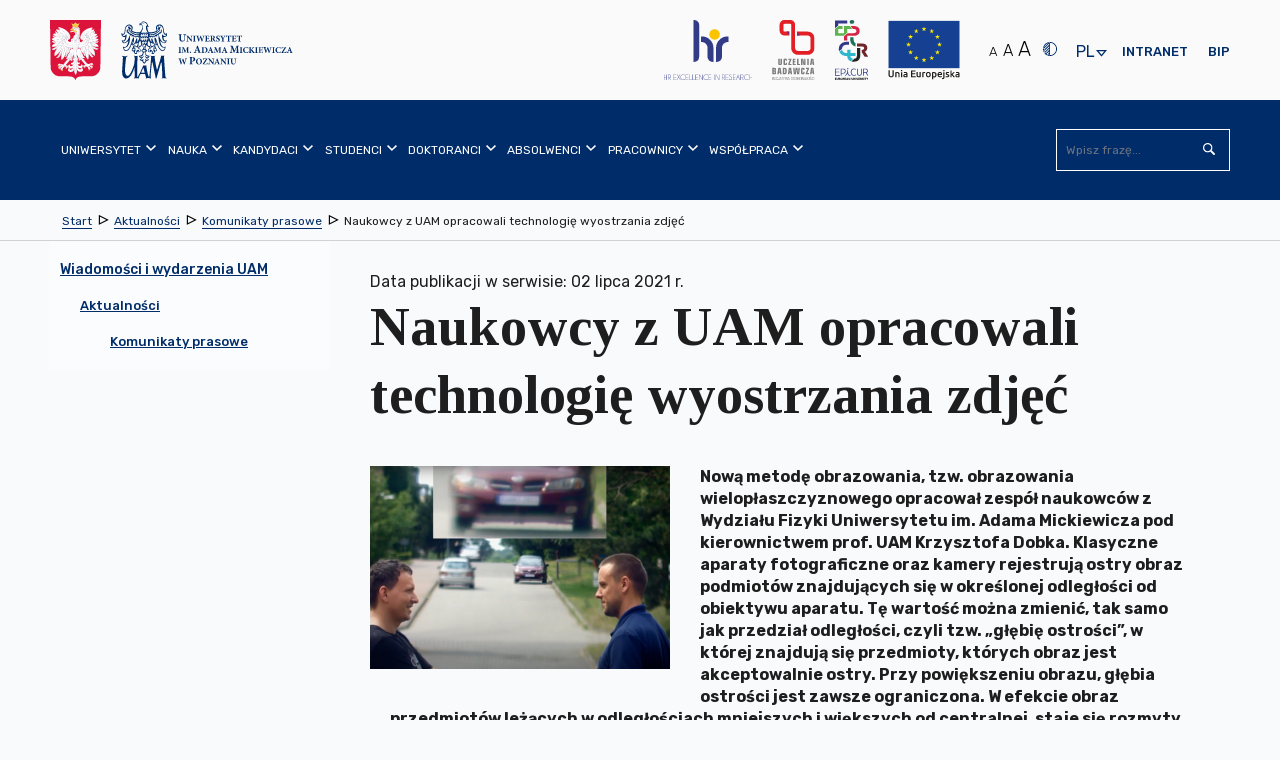

--- FILE ---
content_type: text/html; charset=utf-8
request_url: https://amu.edu.pl/wiadomosci/aktualnosci/komunikaty-prasowe/naukowcy-z-uam-opracowali-technologie-wyostrzania-zdjec
body_size: 48384
content:
<!DOCTYPE html>
<html lang="pl" class="no-js inner ">
    <head>
        <meta charset="utf-8" />
        <title> Naukowcy z UAM opracowali technologię wyostrzania zdjęć  | Uniwersytet im. Adama Mickiewicza w Poznaniu</title>
        <meta name="viewport" content="width=device-width, initial-scale=1.0" />
        <meta name="referrer" content="always" />
          <!-- Open Graph //-->
<meta property="og:title" content="Naukowcy z UAM opracowali technologię wyostrzania zdjęć  - Uniwersytet im. Adama Mickiewicza w Poznaniu" >
<meta property="og:type" content="website" >
<meta property="og:url" content="https://amu.edu.pl/wiadomosci/aktualnosci/komunikaty-prasowe/naukowcy-z-uam-opracowali-technologie-wyostrzania-zdjec" >



    <meta property="og:description" content="- Nasza technika pozwala na odzyskiwanie informacji, w tym przypadku obrazu, traconej przez klasyczne kamery/aparaty fotograficzne/mikroskopy. Dotychczas, możliwe to było częściowo przy użyciu tzw. filtru podziału pola (ang. split-field diopter), stosowanego w kinematografii. Większość z nas była nieświadomym świadkiem jego użycia, np. w filmach tak znanych jak &bdquo;Pulp" >




    
        <meta property="og:image" content="https://amu.edu.pl/__data/assets/image/0021/240096/varieties/w300.png" >
    
        <link rel="apple-touch-icon" sizes="180x180" href="/__data/assets/file/0015/6603/apple-touch-icon.png?v=0.1.1">
        <link rel="icon" type="image/png" sizes="32x32" href="/__data/assets/file/0018/6606/favicon-32x32.png?v=0.1.1">
        <link rel="icon" type="image/png" sizes="16x16" href="/__data/assets/file/0017/6605/favicon-16x16.png?v=0.1.1">
        <link rel="manifest" href="/__data/assets/file/0013/6610/site.webmanifest?v=0.1.1">
        <link rel="mask-icon" href="/__data/assets/file/0021/6609/safari-pinned-tab.svg?v=0.1.1" color="#002d69">
        <meta name="msapplication-TileColor" content="#ffffff">
        <!--[if IE]><link rel="shortcut icon" href="/__data/assets/file/0019/6607/favicon.ico?v=0.1.1"><![endif]-->
        <link rel="apple-touch-icon-precomposed" href="/__data/assets/image/0011/191/logo-144x144.png?v=0.0.3" />
        <!--Chrome, Firefox OS and Opera-->
        <meta name="theme-color" content="#002d69">
        <!--Windows Phone-->
        <meta name="msapplication-navbutton-color" content="#002d69">
        <!--iOS Safari-->
        <meta name="apple-mobile-web-app-status-bar-style" content="#002d69">
        <!--metadata-->
        
<!-- Module conference //-->

<!-- SEO Schema //-->

<!-- User Defined //-->
<meta name="title" content="Naukowcy z UAM opracowali technologię wyostrzania zdjęć  | Uniwersytet im. Adama Mickiewicza w Poznaniu" />
<meta name="keywords" content="" />
<meta name="description" content="- Nasza technika pozwala na odzyskiwanie informacji, w tym przypadku obrazu, traconej przez klasyczne kamery/aparaty fotograficzne/mikroskopy. Dotychczas, możliwe to było częściowo przy użyciu tzw. filtru podziału pola (ang. split-field diopter), stosowanego w kinematografii. Większość z nas była nieświadomym świadkiem jego użycia, np. w filmach tak znanych jak &amp;bdquo;Pulp" />
<meta name="author" content="Administrator strony UAM " />
<meta name="copyright" content="Uniwersytet im. Adama Mickiewicza w Poznaniu" />
<meta name="robots" content="index,follow" />

        <!--CSS-->
        <link rel="stylesheet" type="text/css" href="https://amu.edu.pl/__data/assets/git_bridge/0009/243/dist/styles/main.min.css?h=97df69d">

<link rel="stylesheet" type="text/css" href="https://amu.edu.pl/__data/assets/git_bridge/0020/510572/dist/tailwind.css?h=f428b00">


<!--<link rel="stylesheet" type="text/css" href="/__data/assets/git_bridge/0009/243/dist/styles/main.min.css">-->
<link rel="stylesheet" type="text/css" href="/__data/assets/css_file/0029/516368/adhoc.css">
<style>
    @import url("https://fonts.googleapis.com/css?family=Rubik:300,400,500,700&subset=latin-ext");
    @import url("https://fonts.googleapis.com/css?family=Tinos:400,700&subset=latin-ext");
    
    /* ŚDPM */
    @media only screen and (min-width: 768px) {
        body.sdpm-on .main-slider {
            background: #87B02B;
        }
    }
    

</style>         
        <!--preloaded scripts-->
        <!-- Is enabled JS -->
<script>
    (document.getElementsByClassName('no-js')[0].className != 'undefined') ? document.getElementsByClassName('no-js')[0].className = document.getElementsByClassName('no-js')[0].className.replace('no-js','js') : '';
</script>
<!-- modernizer.min.js -->
<script src="https://amu.edu.pl/__data/assets/git_bridge/0009/243/dist/js/vendor/modernizr.min.js?h=c8c16a6"></script>
<!--<script src="/__data/assets/git_bridge/0009/243/dist/js/vendor/modernizr.min.js"></script>-->
<!-- Global Variables --> 
<script>
 globalVars = {
    siteUrl        : 'https://amu.edu.pl',
    siteName       : 'Uniwersytet im. Adama Mickiewicza w Poznaniu',
    siteID         : '100',
    homePageId     : '101',
    supportedBrowsers: {
        'chrome'  : 63,
        'firefox' : 56,
        'opera'   : 53,
        'safari'  : 5.1,
        'edge'    : 15,
        'ie'      : 11
    },
    unsupportedBrowsersUrl :        'https://amu.edu.pl/_web_service/data/unsupported-browsers/unsupported-browsers',
    unsupportedBrowsersCookieName : 'unsupportedAccess'
  };
</script>

<meta name="google-site-verification" content="3RFATHrhn_Aq5plJwD1Z19kQjNhKLQKCLBCQGJ_sinc" />





 
    


</head>
    <body class="  sdpm-off">
        <svg style="display:none;">
    <symbol id="squiz-logo">
        <defs><style>.st0{fill:#000000;}</style></defs>
        <path class="st0" d="M41.6,6.6c1.2-0.1,1.7-2.3,1.7-2.3c-0.4,1.5-0.9,2.1-1.5,2.2C41.8,6.2,41.9,6,41.9,6C42,5.8,42,5.7,42,5.5
        c0,0-0.1,0.1-0.1,0.1c-0.1,0.4-0.3,0.7-0.3,0.7c0,0,0,0.1-0.1,0.1c-0.1,0-0.3,0-0.4-0.1c0,0,0-0.1,0-0.1c0.1-0.1,0.1-0.2,0.1-0.3
        c0,0,0,0-0.1,0c0.2-0.1,0.5-0.3,0.8-0.6c0,0,2-1.7,1.6-2.8c0,0-0.4-1.5-1.5-1.8l-0.8-0.4c-0.1,0-1.2-0.3-2,0.3c0,0,0,0,0,0
        c0,0,0,0,0,0c0,0,0,0,0,0c-1-0.9-2.6-1.6-4,1.4c0.6-1.1,2-3,3.9-1.4c-0.5-0.3-0.8,0-0.8,0C38,0.6,37.4,0.8,37,1.1
        c0.9-0.4,1.8-0.2,1.8-0.2C38.9,0.9,39,1,39.1,1L39,1.2c0,0,0.2,0.1,0.3,0.1l0.2-0.1c0,0,0.1,0.1,0.1,0.1c-0.1,0.1-0.1,0.1-0.1,0.1
        c0,0,0,0,0,0C37.8,0.3,36,2,36,2c0.1-0.1,0.2-0.3,0.3-0.4c-0.3,0.3-0.5,0.5-0.5,0.5l-0.5,0.5c0,0-0.1,0.1-0.1,0.1
        c0-0.1,0.1-0.2,0.1-0.3c0-0.1,0.1-0.1,0.1-0.2c-0.2,0.3-0.3,0.5-0.3,0.6c-1.2,1.4-0.2,3.8-0.2,3.8c0.8,2.1,3.1,1.8,3.3,1.8l1.2-0.3
        C40.4,8,41.2,7.1,41.6,6.6C41.6,6.6,41.6,6.6,41.6,6.6z M41.4,4.4c0.1,0,0.1,0,0.2-0.1C41.5,4.4,41.4,4.4,41.4,4.4z M41.2,5.6
        C41.2,5.6,41.2,5.6,41.2,5.6c-0.1,0-0.1,0-0.2,0C41.1,5.6,41.1,5.6,41.2,5.6z M41,4.5C41,4.5,40.9,4.5,41,4.5c0.1,0,0.2,0,0.4-0.1
        C41.1,4.5,41,4.5,41,4.5z M41.4,5.5c0,0-0.1,0-0.1,0.1C41.3,5.6,41.4,5.5,41.4,5.5z M41.5,5.5c0.1,0,0.2-0.1,0.4-0.3c0,0,0,0,0,0
        c0,0.1,0,0.1,0,0.1c-0.1,0.1-0.3,0.2-0.4,0.3C41.5,5.6,41.5,5.5,41.5,5.5z M41.6,4.4c0,0,0.1,0,0.1,0C41.7,4.4,41.6,4.4,41.6,4.4z
        M40.8,5.8C40.8,5.8,40.8,5.8,40.8,5.8C40.8,5.8,40.8,5.8,40.8,5.8z M40.9,6C40.9,6,40.9,6,40.9,6C40.9,6,40.9,6,40.9,6
        C40.9,6,40.9,6,40.9,6z M40.7,6.1C40.7,6.1,40.7,6.1,40.7,6.1C40.7,6.1,40.7,6.1,40.7,6.1z M40.6,6.1c-0.1-0.1-0.2-0.2-0.3-0.2
        c0.1,0,0.3,0.1,0.4,0.1C40.7,5.9,40.6,6,40.6,6.1z M40.9,6.4C40.9,6.4,40.8,6.4,40.9,6.4c-0.1-0.1-0.1-0.1-0.1-0.1
        C40.8,6.3,40.8,6.4,40.9,6.4z M40.9,6.2C40.9,6.2,40.9,6.2,40.9,6.2C40.9,6.2,40.9,6.2,40.9,6.2z M41.2,6C41.2,6,41.2,6,41.2,6
        C41.2,6,41.2,6,41.2,6z M41.1,6.3C41.1,6.3,41,6.3,41.1,6.3C41,6.3,41.1,6.3,41.1,6.3z M41.9,5.3C41.9,5.3,42,5.3,41.9,5.3
        C42,5.3,41.9,5.3,41.9,5.3z M42,5.3c0,0,0-0.1,0-0.1C42.1,5.1,42.2,5,42.3,5l0.6-0.5C42.9,4.5,42.5,4.9,42,5.3z M43.6,2.4
        c0,0,0.3,0.7-0.2,1.3c0,0,0.2-0.4-0.1-1.4c0,0-0.2-0.7-0.7-1.3C42.6,1.1,43,1.2,43.6,2.4z M42.9,2c0,0-0.2-0.4-0.4-0.5
        C42.5,1.5,42.8,1.6,42.9,2z M41.9,1.6c0.4,0.2,0.6,0.3,0.6,0.3c0.3,0.2,0.5,0.7,0.5,0.7c0.2,1-0.5,1.5-1.1,1.7
        c-0.4-1.2-1.4-2.5-1.4-2.5c-0.1-0.1-0.2-0.2-0.2-0.3c0,0,0,0,0,0C41,1.2,41.9,1.6,41.9,1.6z M39.6,0.9C39.6,0.9,39.6,0.9,39.6,0.9
        C39.6,0.9,39.6,0.9,39.6,0.9C39.7,1,39.7,1,39.7,1C39.7,1,39.6,0.9,39.6,0.9z M39.8,1C39.8,1.1,39.8,1.1,39.8,1
        C39.8,1.1,39.8,1.1,39.8,1C39.8,1.1,39.8,1.1,39.8,1z M40.1,1.4C40.1,1.4,40.1,1.4,40.1,1.4C40.1,1.4,40.1,1.5,40.1,1.4
        c0,0-0.1-0.1-0.1-0.2c0,0,0,0,0,0c0.3-0.1,0.7-0.2,1.2,0C41.2,1.2,40.6,1.2,40.1,1.4z M39.5,0.8C39.5,0.8,39.5,0.8,39.5,0.8
        C39.5,0.8,39.5,0.9,39.5,0.8c0.1,0.1,0.1,0,0.1,0c0.2-0.2,0.7-0.5,1.4-0.3c0,0-0.7-0.1-1.4,0.4c0,0,0,0-0.1,0
        C39.5,0.8,39.5,0.8,39.5,0.8C39.5,0.8,39.5,0.8,39.5,0.8z M39.8,1.5c-0.1,0.1,0,0-0.1,0.1c0,0,0.1,0.1,0.1,0.1c0.1-0.1,0,0,0.1-0.1
        c0.8,0.7,1.3,1.6,1.3,1.6l-0.7-0.8c-0.4-0.4-0.8-0.8-0.9-0.9c0,0,0,0,0.1-0.1C39.7,1.4,39.8,1.5,39.8,1.5z M40.9,4.5
        C38.4,4.8,39,2.8,39,2.8c0,0,0,0,0,0c0,0,0,0-0.1,0c-0.1,0-0.1,0-0.1,0c-0.1,0.3-0.1,0.6-0.1,1c0,0-0.2-0.5-0.2-1.1c0,0,0,0,0,0
        C38.6,2.7,40.5,3.3,40.9,4.5z M35.4,3.2c-0.7,2.3,0.7,3.9,0.7,3.9C33.6,5.9,35.4,3.2,35.4,3.2z M35.5,7.1c0.8,1,2.1,1.1,2.1,1.1
        C36.1,8.3,35.5,7.1,35.5,7.1z M35.5,5.7C36.2,7,38,7.3,38,7.3C35.9,7.6,35.5,5.7,35.5,5.7z M39,6.9c0,0-3.2,0.7-3.7-2.5
        c0,0-0.3-2.8,3-1.8c-0.1,0.5-0.1,1.1,0.2,1.5l0.3,0.4c0,0,0.1,0.2,0.3,0.4c-0.1-0.1-0.1-0.2-0.1-0.3c0,0,0.2,0.3,0.7,0.6
        c0,0,0,0,0,0c0,0,0,0,0,0c0.3,0.2,0.7,0.4,1.2,0.3c0,0-0.1,0-0.1,0c0,0.1,0,0.1-0.1,0.2c-0.1,0-0.4,0-0.6-0.1
        c-0.1-0.1-0.3-0.3-0.4-0.4c0.1,0.1,0.2,0.2,0.3,0.3c-0.1-0.1-0.3-0.1-0.4-0.2c0.1,0.1,0.3,0.3,0.5,0.3c0.1,0.1,0.3,0.3,0.4,0.4
        c0,0,0,0,0,0c-0.1,0.2-0.3,0.4-0.6,0.5C39.9,6.6,39.6,6.8,39,6.9z M40.6,6.7c-0.2,0.5-0.8,0.6-0.8,0.6C40.2,7.1,40.6,6.7,40.6,6.7z
        M39.8,7.9c0.6-0.5,1-1.1,1.2-1.4c0,0-0.1,0-0.1,0c0,0,0.1,0,0.1,0c0,0,0,0,0,0c0,0,0,0,0,0l0,0c0.1,0,0.2,0.1,0.4,0.1c0,0,0,0,0,0
        C40.4,7.8,39.8,7.9,39.8,7.9z"></path>
        <path class="st0" d="M36.3,1.6c0.2-0.2,0.4-0.4,0.7-0.5C36.7,1.2,36.5,1.4,36.3,1.6z"></path>
        <path class="st0" d="M39.2,5c0.1,0.2,0.3,0.3,0.4,0.5C39.4,5.3,39.3,5.1,39.2,5z"></path>
        <path class="st0" d="M35.6,17.6v-6.4c0-0.1,0.1-0.2,0.1-0.3c0-0.5-0.2-0.7-0.7-0.7c-0.8,0-1.2,0.2-1.2,0.6c0,0.1,0,0.3,0,0.7
        c0,0.4,0,0.8,0,1l0,4.8v0.2c0,0.1,0,0.1,0,0.2c0,0.8-0.1,1.2-0.1,1.3c-0.5,1.2-1.5,1.8-2.8,1.8c-0.6,0-1.2-0.2-1.7-0.5
        c-0.3-0.2-0.6-0.5-0.9-1c-0.3-0.4-0.4-0.7-0.5-0.9c-0.1-0.2-0.1-0.6-0.1-1v-0.9v-5.6c0-0.3-0.2-0.5-0.6-0.7c-0.1,0-0.1,0-0.2,0
        c-0.8,0-1.2,0.4-1.2,1.1c0,0.2,0,0.4,0.1,0.8c0.1,0.3,0.1,0.6,0.1,0.8v4.5c0,1.7,0.4,2.9,1.1,3.7c0.8,0.8,2,1.2,3.7,1.1
        c0.3,0,0.8-0.1,1.4-0.4c0.6-0.2,1-0.3,1.2-0.3c0.8,0.2,1.3,0.3,1.5,0.3c0.5,0,0.8-0.2,0.8-0.7c0-0.3,0-0.8,0-1.4
        C35.6,18.7,35.6,18,35.6,17.6z"></path>
        <path class="st0" d="M39.7,11.8c0-0.3,0.1-0.6,0.1-0.8c0-0.8-0.3-1.1-0.9-1.1c-0.4,0-0.7,0.1-1,0.4c-0.2,0.3-0.3,0.6-0.3,1
        c0.2,2.1,0.3,5,0.1,8.6c0,0.9,0,1.4,0,1.7c0.2,0.3,0.6,0.4,1.1,0.4c0.5,0,0.8-0.2,0.9-0.7c0-0.3,0.1-0.7,0.1-1.1
        c0-0.3,0-0.7-0.1-1.3c0-0.6-0.1-1-0.1-1.3v-5.1C39.6,12.4,39.7,12.2,39.7,11.8z"></path>
        <path class="st0" d="M49.9,20.4c-0.2,0-0.4,0.1-0.8,0.2c-0.4,0.1-0.7,0.1-0.9,0.1c-0.9,0-1.9-0.1-3.1-0.2c-0.4,0-0.7-0.3-0.9-0.8
        c0,0,0-0.1,0-0.2c0-0.2,0.1-0.5,0.2-0.7c1.1-1.8,2-2.6,2.4-3.3c1.1-1.6,2.1-2.6,3.1-4.4c0.1-0.2,0.1-0.4,0-0.6
        c-0.1-0.2-0.3-0.4-0.5-0.4c-1.7-0.1-3.1-0.1-4.4-0.1c-1.1,0-1.6,0-1.5,0c-1.1,0.1-1.6,0.4-1.6,0.9c0,0.1,0,0.2,0.1,0.3
        c0.3,0,0.8,0.1,1.3,0.1h0.8c1.4,0,2.2,0.3,2.6,0.8c0,0.2,0.1,0.3,0.1,0.4c0,0.2,0,0.2-0.3,0.5c-0.3,0.4-0.3,0.5-0.4,0.5
        c-0.4,0.7-1,1.5-1,1.5c-0.2,0.2-0.4,0.6-0.9,1.1c-0.4,0.5-0.7,0.8-0.8,1c-1.1,2-1.9,3-2.4,3.8c0,0.1,0,0.3,0,0.7
        c0.3,0.2,0.6,0.3,1,0.3c0.2,0,0.4,0,0.8,0c0.3,0,0.6,0,0.8,0c0.3,0,0.8,0,1.4,0.1c0.6,0.1,1.1,0.1,1.4,0.1c1.2,0,2.4-0.1,3.5-0.2
        c0.2,0,0.5-0.2,0.7-0.4c0.2-0.2,0.3-0.5,0.3-0.7c0-0.1-0.1-0.3-0.2-0.4C50.5,20.4,50.2,20.4,49.9,20.4z"></path>
        <path class="st0" d="M51.7,9.9c-0.8,0-1.4,0.6-1.4,1.4c0,0.8,0.6,1.4,1.4,1.4c0.8,0,1.4-0.6,1.4-1.4C53.1,10.5,52.5,9.9,51.7,9.9z
        M51.7,12.4c-0.7,0-1.2-0.5-1.2-1.2c0-0.7,0.5-1.2,1.2-1.2c0.7,0,1.2,0.5,1.2,1.2C52.9,11.9,52.4,12.4,51.7,12.4z"></path>
        <path class="st0" d="M52.4,10.9c0-0.3-0.2-0.4-0.5-0.4h-0.6v1.6h0.2v-0.7h0.3l0.5,0.7h0.2L52,11.4C52.2,11.3,52.4,11.2,52.4,10.9z
        M51.7,11.2h-0.3v-0.5h0.4c0.2,0,0.4,0.1,0.4,0.3C52.2,11.2,51.9,11.2,51.7,11.2z"></path>
        <path class="st0" d="M3.3,11.1c0-3,2.2-3.1,2.9-3.2c0.3-0.1,1.1-0.1,1.5,0.1c0.9,0.3,1.5,0.7,1.7,0C9.4,7.6,9.1,7.1,8.8,7
        C7.9,6.8,7.4,6.8,7,6.8c-0.4,0-1,0-1.8,0.1C3,7.3,0.6,9,0.6,11.1c0,6,7.4,3.9,7.4,7.5c0,2-1.8,2.7-3.2,2.7c-2.6,0-2-2.5-3.7-2.5
        c-0.2,0-1.1,0.5-1.1,0.9c0,1.9,4.8,2.7,5.5,2.7h0.7c1.7,0,4.1-1.8,4.1-4C10.2,13.2,3.3,14.5,3.3,11.1z"></path>
        <path class="st0" d="M20.7,10.2c-0.4-0.1-0.8-0.2-1-0.3c-0.1,0-0.2,0-0.3-0.1c-1.1-0.2-1.9-0.3-2.3-0.2c-1.2,0.2-2.3,0.7-3.4,1.5
        c-0.8,0.5-1.3,1-1.4,1.3c-0.7,1.2-1,2.2-1,3.2c0,0.5,0.1,1.1,0.2,1.8c0.2,0.8,0.6,1.6,1.3,2.4c0.8,0.8,1.5,1.3,2.3,1.5
        c0.4,0.1,0.7,0.3,0.9,0.4c1.2,0.1,2.1,0.1,2.7,0.1c0.4,0.1,0.9,0.3,1.5,0.7c0.4,0.2,0.4,0.2,0.4,0.3c0.6,0.3,2,0.2,2.4-0.1
        c0-0.1,0.5-0.2-0.7-0.9c-0.7-0.4-0.5-0.6-0.5-0.8c0-0.1,0-0.2,0.1-0.3c0.8-1.1,1.2-1.8,1.4-2.1c0.7-1,1-2.1,1-3.1
        c0-1.2-0.3-2.3-1-3.2C22.8,11.3,21.9,10.6,20.7,10.2z M22.3,17.3c-0.2,0.8-0.6,1.6-1.3,2.2c-0.7,0.7-1.5,1-2.4,1.1l-0.9-0.1
        c-0.4,0-0.8-0.1-1-0.1c-0.7-0.2-1.4-0.7-2.1-1.5c-1-1.2-1.5-2.4-1.5-3.6c0-1.5,0.7-2.9,2.2-4c0.2-0.1,0.8-0.3,1.8-0.4
        c0.5,0,0.8,0,1.1,0.1c1,0,1.9,0.4,2.8,1.4c0.8,0.9,1.3,1.9,1.3,2.9C22.4,16.1,22.4,16.8,22.3,17.3z"></path>
    </symbol>
</svg>        <noscript>
	<div class="warning-js">
    	<span class="warning-js__title">Brak obsługi JavaScript</span>
    	<p class="warning-js__subtitle">Do pełnej funkcjonalności strony potrzebujesz włączonej obsługi skryptów. <br />Instrukcje, które pozwolą Ci włączyć skrypty w Twojej przeglądarce znajdziesz
                 <a href="https://amu.edu.pl/konfiguracja-globalna/enable-javascript" target="_blank" class="warning-js__link" title="Instrukcja włączenia obsługi JavaScript w przeglądarkach">tutaj 
                <svg viewBox="0 0 1024 1024" width="16" height="16">
                    <use xlink:href="#icon-external"></use>
                </svg>
            </a>
        </p>
	</div>
</noscript>        <!--start header-->
        <header class="header" id="top">
            
<section class="top-bar">
    <div class="top-bar__wrapper container">
        <!--Skip links-->
        
<ol class="nav-skip"><li><a tabindex="1" href="#main">Przejdź do Treść</a></li><li><a tabindex="1" href="#main-nav">Przejdź do Menu główne</a></li><li><a tabindex="1" href="https://amu.edu.pl/mapa-strony">Przejdź do Mapa serwisu</a></li><li><a tabindex="1" href="https://amu.edu.pl/dostepnosc">Przejdź do Dostępność</a></li></ol>

        
        <!--logo part-->
        <div class="header__logo container clearfix  ">
     
    
    
        <a class="header__logo__link" href="https://amu.edu.pl">
            <span class="icon--logo">
                
                    
                        <svg version="1.1" xmlns="http://www.w3.org/2000/svg" xmlns:xlink="http://www.w3.org/1999/xlink" x="0px" y="0px"
	 width="771px" height="317.5px" viewBox="0 0 771 317.5" style="enable-background:new 0 0 771 317.5;" xml:space="preserve">

<path d="M315.7,187L315.7,187v1.5c3.1,0.3,3.5,0.6,3.5,4.3v16.8c0,3.7-0.4,4-3.7,4.3v1.5h13.6v-1.5
	c-3.7-0.3-4.1-0.6-4.1-4.3v-6.1l3,0.8c0.5,0,1.1,0,1.8-0.1c4.7-0.6,9-3.2,9-9.1c0-2.9-1.2-5-3.2-6.4c-1.8-1.2-4.2-1.7-7.7-1.7H315.7
	L315.7,187z M325,190.5c0-0.7,0.1-1.1,0.4-1.4c0.3-0.2,0.8-0.4,1.6-0.4c2.7,0,5.4,1.6,5.4,6.6c0,5.9-3.5,7.1-5.1,7.1
	c-0.9,0-1.8-0.2-2.4-0.4V190.5L325,190.5z M502.6,192.7h-8.8v1.2c2.4,0.1,3.2,0.8,3.4,2.1c0.2,1.1,0.4,2.4,0.4,4.9v3.8
	c0,5.9-1.8,9-6,9c-3.8,0-5.7-3.1-5.7-8.3v-7.7c0-3.3,0.4-3.5,2.9-3.8v-1.2h-10.6v1.2c2.6,0.2,3,0.5,3,3.8v8.3c0,4.1,0.9,6.7,2.9,8.3
	c1.7,1.3,3.9,1.8,6.2,1.8c2.5,0,4.9-0.9,6.5-2.6c2-2.1,2.5-5.1,2.5-8.8v-3.8c0-2.5,0.1-3.8,0.3-4.9c0.2-1.2,1.1-2,2.9-2.1V192.7
	L502.6,192.7z M475.8,215.5v-1.2c-2.6-0.2-2.9-0.5-2.9-3.4v-13.4c0-3,0.3-3.2,2.9-3.5v-1.2h-10.6v1.2c2.6,0.2,2.9,0.5,2.9,3.5v13.4
	c0,2.9-0.3,3.2-2.9,3.4v1.2H475.8L475.8,215.5z M463.4,192.7h-8.6v1.2c2.6,0.1,3.3,0.7,3.5,2.2c0.1,1,0.3,2.7,0.3,5.8v6.2h-0.1
	L445,192.7h-6.5v1.2c1.5,0.1,2.3,0.4,2.9,1.3c0.7,0.8,0.7,1.5,0.7,3.8v7.3c0,3.1-0.2,4.7-0.4,5.8c-0.1,1.5-0.9,2.1-2.9,2.2v1.2h8.6
	v-1.2c-2.6-0.1-3.2-0.8-3.4-2.3c-0.1-1.1-0.3-2.6-0.3-5.7v-7.9h0.1l14.6,17.5h1.7V202c0-3.1,0.2-4.8,0.3-5.9
	c0.2-1.6,0.9-2.1,2.8-2.2V192.7L463.4,192.7z M437.3,215.5L437.3,215.5v-1.2c-2.2-0.3-2.7-0.7-3.9-3.8c-2.3-6-4.5-12.1-6.7-18.3
	l-1.8,0.5l-7.2,18c-1.2,2.9-1.6,3.3-3.9,3.6v1.2h7.9v-1.2c-2.6-0.3-2.7-0.8-2.1-2.5c0.4-1.4,0.9-2.7,1.3-3.8h6.7
	c0.5,1.4,1.1,2.9,1.4,4c0.6,1.5,0.4,2-1.7,2.3v1.2H437.3L437.3,215.5z M426.9,206.2h-5.5c0.9-2.5,1.8-5.1,2.8-7.6h0.1L426.9,206.2
	L426.9,206.2z M414.2,192.7v1.2c-1.9,0.1-2.6,0.6-2.8,2.2c-0.1,1.1-0.3,2.7-0.3,5.9v13.9h-1.7l-14.6-17.5h-0.1v7.9
	c0,3.1,0.2,4.7,0.3,5.7c0.2,1.5,0.8,2.2,3.4,2.3v1.2h-8.6v-1.2c2-0.1,2.8-0.7,2.9-2.2c0.1-1.2,0.4-2.7,0.4-5.8V199
	c0-2.3,0-2.9-0.7-3.8c-0.7-0.8-1.4-1.1-2.9-1.3v-1.2h6.5l13.4,15.4h0.1V202c0-3.1-0.2-4.8-0.3-5.8c-0.2-1.5-0.9-2.1-3.5-2.2v-1.2
	H414.2L414.2,192.7z M387.2,208.8c-0.8,2.2-1.4,3.2-2.2,4c-1,0.9-3.5,1.2-6.2,1.2c-2.2,0-3.2-0.1-4.4-0.2c4.4-7,8.7-13.6,13.1-20.5
	l-0.3-0.5H373c-1.1,0-1.5-0.1-2-0.9h-0.9c-0.1,1.8-0.3,4.3-0.4,7l1.2,0c0.4-1.7,0.9-2.7,1.4-3.4c0.6-0.8,1.2-1.2,4.8-1.2h4.4
	c-4.4,6.8-8.9,13.8-13.4,20.6l0.4,0.6h18.6c0.4-1.2,1-4.8,1.3-6.5L387.2,208.8L387.2,208.8z M354,192.2L354,192.2
	c-8,0-12.4,5.9-12.4,12c0,6.7,4.9,11.9,11.9,11.9c6.6,0,12.1-4.6,12.1-12.2C365.6,197,360.4,192.2,354,192.2L354,192.2z
	 M353.3,193.7c4.1,0,6.9,4.2,6.9,11.2c0,6.5-2.7,9.7-6,9.7c-4.5,0-7.1-5.1-7.1-11.1C347.1,197.4,349.8,193.7,353.3,193.7
	L353.3,193.7z M305.9,192.7h-8.2v1.2c2.8,0.2,3,0.8,2.5,3c-0.5,2.1-1.9,7.5-3.3,11.9h-0.1c-1.9-5.1-3.9-10.5-5.9-15.8h-1.7
	c-1.6,5.4-3.4,10.7-5.1,15.7h-0.1c-1.2-3.9-2.4-8-3.5-12.1c-0.5-1.8-0.5-2.3,2.2-2.6v-1.2h-10.4v1.2c2.1,0.3,2.7,0.8,3.5,3.5
	c2,6.2,3.7,12.1,5.6,18.5h1.8c1.7-5.1,3.5-10.3,5.3-15.6h0.1c2,5.3,3.8,10.4,5.8,15.6h1.8c3-9.8,5-15.9,5.8-18.2
	c1-2.9,1.5-3.4,3.9-3.8V192.7L305.9,192.7z M513.1,170.2v-1.5c-3.4-0.3-3.6-0.7-3.7-4.7l-0.4-16.4c-0.1-3.6,0.1-4,3.6-4.3v-1.5h-8.8
	l-8.6,19.2l-8.4-19.2h-9.1v1.5c3.8,0.3,4.1,1,3.7,5.9l-0.7,8.7c-0.4,4.6-0.7,6.9-0.9,8.3c-0.3,1.6-1.1,2.3-3.6,2.5v1.5h10.5v-1.5
	c-2.9-0.3-3.8-0.7-3.9-2.6c-0.2-1.4-0.2-3.4,0-7l0.5-11.4h0.2l8.9,22.3h1.2l9.7-22.7h0.2l0.1,16.8c0,4-0.2,4.3-3.5,4.7v1.5H513.1
	L513.1,170.2z M361.8,170.2L361.8,170.2v-1.5c-2.8-0.3-3.3-0.9-4.8-4.8c-2.8-7.5-5.6-15.1-8.4-22.8l-2.2,0.6l-9,22.5
	c-1.4,3.7-2,4.2-4.9,4.5v1.5h9.8v-1.5c-3.2-0.4-3.3-1-2.7-3.1c0.5-1.8,1.1-3.3,1.6-4.7h8.4c0.7,1.8,1.3,3.6,1.8,4.9
	c0.7,1.9,0.5,2.4-2.1,2.8v1.5H361.8L361.8,170.2z M348.8,158.5h-6.8c1.1-3.1,2.2-6.3,3.5-9.5h0.1L348.8,158.5L348.8,158.5z
	 M725.7,170.2v-1.2c-2.2-0.3-2.7-0.7-3.9-3.8c-2.3-6-4.4-12.1-6.7-18.2l-1.8,0.5l-7.2,18c-1.2,2.9-1.6,3.3-3.9,3.6v1.2h7.8v-1.2
	c-2.6-0.3-2.7-0.8-2.1-2.5c0.4-1.4,0.9-2.7,1.3-3.7h6.7c0.5,1.4,1.1,2.9,1.4,4c0.6,1.5,0.4,2-1.7,2.3v1.2H725.7L725.7,170.2z
	 M715.3,160.8h-5.5c0.9-2.5,1.8-5,2.8-7.6h0.1L715.3,160.8L715.3,160.8z M699.9,163.4c-0.8,2.2-1.4,3.2-2.2,4
	c-1,0.9-3.5,1.2-6.2,1.2c-2.2,0-3.2-0.1-4.3-0.2c4.4-6.9,8.7-13.6,13.1-20.4l-0.3-0.5h-14.2c-1.1,0-1.5-0.1-2-0.9h-0.9
	c-0.1,1.8-0.3,4.3-0.4,7l1.2,0c0.4-1.7,0.9-2.7,1.4-3.4c0.6-0.8,1.2-1.2,4.8-1.2h4.4c-4.3,6.8-8.9,13.8-13.3,20.6l0.4,0.6h18.6
	c0.3-1.2,1-4.8,1.3-6.5L699.9,163.4L699.9,163.4z M678.1,163.7c-1.8,3.5-4,5.4-6.9,5.4c-4.8,0-8.2-4.2-8.2-10.7
	c0-5.2,2.8-9.9,7.9-9.9c2.7,0,5.4,1.2,6.5,5.4l1.3-0.2c-0.2-2.2-0.5-3.8-0.8-5.7c-0.9-0.2-3.5-0.9-6.4-0.9c-8.4,0-13.9,5-13.9,12.2
	c0,5.6,3.9,11.6,13.2,11.6c2.4,0,5.6-0.7,6.5-0.9c0.6-1.2,1.5-3.9,2-5.6L678.1,163.7L678.1,163.7z M655.1,170.2v-1.2
	c-2.6-0.2-2.9-0.5-2.9-3.4v-13.4c0-3,0.3-3.2,2.9-3.5v-1.2h-10.5v1.2c2.6,0.2,2.9,0.5,2.9,3.5v13.4c0,2.9-0.3,3.2-2.9,3.4v1.2H655.1
	L655.1,170.2z M642.9,147.4h-8.2v1.2c2.8,0.2,3,0.8,2.5,2.9c-0.5,2.1-1.9,7.5-3.3,11.8h-0.1c-1.9-5.1-3.9-10.5-5.9-15.8h-1.7
	c-1.6,5.4-3.4,10.7-5,15.6h-0.1c-1.2-3.9-2.4-7.9-3.5-12c-0.5-1.8-0.5-2.3,2.2-2.6v-1.2h-10.3v1.2c2.1,0.3,2.7,0.8,3.5,3.5
	c2,6.2,3.7,12.1,5.6,18.4h1.8c1.7-5,3.5-10.3,5.3-15.5h0.1c2,5.3,3.8,10.3,5.7,15.5h1.8c2.9-9.8,5-15.9,5.8-18.2
	c1-2.9,1.5-3.4,3.9-3.7V147.4L642.9,147.4z M607.4,164.1c-0.6,1.5-1.3,2.7-2,3.4c-0.8,0.9-2,1.1-3.8,1.1c-1.3,0-2.5-0.1-3.2-0.3
	c-0.7-0.3-0.8-1.2-0.8-2.9v-6.1h2.3c3,0,3.4,0.1,3.9,2.7h1.3v-7h-1.3c-0.5,2.5-0.9,2.6-3.9,2.6h-2.3v-7.4c0-1.2,0.1-1.2,1.4-1.2h1.7
	c2,0,2.9,0.2,3.5,0.9c0.6,0.6,1.1,1.8,1.4,3l1.3-0.2c-0.1-2.2-0.3-4.6-0.4-5.2h-16.5v1.2c2.5,0.2,2.8,0.4,2.8,3.4v13.4
	c0,3-0.3,3.2-3.3,3.4v1.2h17.9c0.3-1,1-4.2,1.2-5.8L607.4,164.1L607.4,164.1z M587.3,170.2v-1.2c-2.6-0.2-2.9-0.5-2.9-3.4v-13.4
	c0-3,0.3-3.2,2.9-3.5v-1.2h-10.5v1.2c2.6,0.2,2.9,0.5,2.9,3.5v13.4c0,2.9-0.3,3.2-2.9,3.4v1.2H587.3L587.3,170.2z M575.3,170.2v-1.2
	c-1.4-0.2-2.3-0.8-3.8-2.6c-2.5-3.2-5.1-6.7-7.4-10.1c1.6-1.6,3-3.3,5.1-5.2c1.9-1.8,3.4-2.2,5.5-2.5v-1.2h-9.1v1.2l0.6,0.1
	c1.6,0.2,1.7,0.7,0.9,1.8c-1.2,1.6-2.6,3.3-4.9,5.7c-1.1,1.1-1.9,1.6-2.7,1.9v-6c0-3,0.3-3.2,2.8-3.5v-1.2h-10.3v1.2
	c2.6,0.2,2.9,0.5,2.9,3.5v13.4c0,3-0.3,3.2-2.9,3.5v1.2h10.5v-1.2c-2.7-0.2-3-0.5-3-3.5v-6.3c0.5-0.1,1,0.1,1.7,1.2
	c2.5,3.6,5.4,7.7,6.9,9.8H575.3L575.3,170.2z M549.1,163.7c-1.8,3.5-4,5.4-6.9,5.4c-4.8,0-8.2-4.2-8.2-10.7c0-5.2,2.8-9.9,7.9-9.9
	c2.7,0,5.4,1.2,6.5,5.4l1.3-0.2c-0.2-2.2-0.5-3.8-0.8-5.7c-0.9-0.2-3.5-0.9-6.4-0.9c-8.4,0-13.9,5-13.9,12.2
	c0,5.6,3.9,11.6,13.2,11.6c2.4,0,5.6-0.7,6.5-0.9c0.6-1.2,1.5-3.9,2-5.6L549.1,163.7L549.1,163.7z M526.1,170.2v-1.2
	c-2.6-0.2-2.9-0.5-2.9-3.4v-13.4c0-3,0.3-3.2,2.9-3.5v-1.2h-10.5v1.2c2.6,0.2,2.9,0.5,2.9,3.5v13.4c0,2.9-0.3,3.2-2.9,3.4v1.2H526.1
	L526.1,170.2z M467.2,170.2L467.2,170.2v-1.2c-2.2-0.3-2.7-0.7-3.9-3.8c-2.3-6-4.4-12.1-6.7-18.2l-1.8,0.5l-7.2,18
	c-1.2,2.9-1.6,3.3-3.9,3.6v1.2h7.8v-1.2c-2.6-0.3-2.7-0.8-2.1-2.5c0.4-1.4,0.9-2.7,1.3-3.7h6.7c0.5,1.4,1.1,2.9,1.4,4
	c0.6,1.5,0.4,2-1.7,2.3v1.2H467.2L467.2,170.2z M456.8,160.8h-5.5c0.9-2.5,1.8-5,2.8-7.6h0.1L456.8,160.8L456.8,160.8z M442.1,170.2
	v-1.2c-2.7-0.3-2.9-0.5-3-3.7l-0.3-13.1c-0.1-2.9,0.1-3.2,2.9-3.5v-1.2h-7.1l-6.9,15.3l-6.7-15.3h-7.2v1.2c3,0.3,3.3,0.8,3,4.7
	l-0.6,6.9c-0.3,3.7-0.5,5.5-0.7,6.6c-0.2,1.3-0.9,1.9-2.9,2v1.2h8.4v-1.2c-2.3-0.2-3-0.5-3.2-2.1c-0.1-1.1-0.2-2.7,0-5.6l0.4-9.1
	h0.1l7.1,17.8h1l7.7-18.2h0.2l0.1,13.5c0,3.2-0.2,3.5-2.8,3.7v1.2H442.1L442.1,170.2z M411.4,170.2L411.4,170.2v-1.2
	c-2.2-0.3-2.7-0.7-3.8-3.8c-2.3-6-4.4-12.1-6.7-18.2l-1.8,0.5l-7.2,18c-1.2,2.9-1.6,3.3-3.9,3.6v1.2h7.8v-1.2
	c-2.6-0.3-2.7-0.8-2.1-2.5c0.4-1.4,0.9-2.7,1.3-3.7h6.7c0.5,1.4,1,2.9,1.4,4c0.6,1.5,0.4,2-1.7,2.3v1.2H411.4L411.4,170.2z
	 M401,160.8h-5.5c0.9-2.5,1.8-5,2.8-7.6h0.1L401,160.8L401,160.8z M364,147.4L364,147.4v1.2c2.5,0.2,2.8,0.5,2.8,3.5v13.4
	c0,3-0.4,3.2-3.1,3.5v1.2h9c4.3,0,8-0.9,10.6-2.9c2.7-2,4.4-5.1,4.4-9.4c0-3.3-1.4-5.8-3.1-7.5c-2.2-2.1-5.6-3-10-3H364L364,147.4z
	 M371.5,151.3c0-1,0.1-1.6,0.3-1.9c0.2-0.2,0.9-0.5,2.2-0.5c2.4,0,4.3,0.7,5.7,2.2c1.6,1.6,2.6,4.2,2.6,7.6c0,6.3-3.2,10.1-7.9,10.1
	c-2.5,0-3-0.9-3-3.4V151.3L371.5,151.3z M319.6,170.6c1.5,0,2.6-1.1,2.6-2.7c0-1.5-1.1-2.7-2.6-2.7c-1.5,0-2.6,1.1-2.6,2.7
	C317.1,169.5,318.2,170.6,319.6,170.6L319.6,170.6z M314.2,170.2v-1.2c-2.7-0.3-2.9-0.5-3-3.7l-0.3-13.1c-0.1-2.9,0.1-3.2,2.9-3.5
	v-1.2h-7.1l-6.9,15.3l-6.7-15.3h-7.2v1.2c3,0.3,3.3,0.8,3,4.7l-0.6,6.9c-0.3,3.7-0.5,5.5-0.7,6.6c-0.2,1.3-0.9,1.9-2.9,2v1.2h8.4
	v-1.2c-2.3-0.2-3-0.5-3.2-2.1c-0.1-1.1-0.2-2.7,0-5.6l0.4-9.1h0.1l7.1,17.8h1l7.7-18.2h0.2l0.1,13.5c0,3.2-0.2,3.5-2.8,3.7v1.2
	H314.2L314.2,170.2z M282.7,170.2v-1.2c-2.6-0.2-2.9-0.5-2.9-3.4v-13.4c0-3,0.3-3.2,2.9-3.5v-1.2h-10.5v1.2c2.6,0.2,2.9,0.5,2.9,3.5
	v13.4c0,2.9-0.3,3.2-2.9,3.4v1.2H282.7L282.7,170.2z M524.5,107.9c-0.2-2.2-0.4-5.3-0.4-6.8h-0.9c-0.6,0.7-1.1,0.9-2,0.9h-14.1
	c-1,0-1.5-0.1-2-0.9h-0.9c-0.1,1.8-0.3,4.3-0.4,6.9h1.3c0.5-1.8,0.9-2.9,1.5-3.5c0.5-0.6,1.1-0.9,4-0.9h1.2v16.6
	c0,3-0.4,3.2-3.3,3.4v1.2H520v-1.2c-3.1-0.2-3.4-0.5-3.4-3.4v-16.6h1.6c2.1,0,2.9,0.2,3.6,0.8c0.6,0.6,1.1,1.8,1.5,3.6L524.5,107.9
	L524.5,107.9z M501.5,118.7c-0.6,1.5-1.3,2.7-2,3.4c-0.8,0.9-2,1.1-3.9,1.1c-1.3,0-2.5-0.1-3.2-0.4c-0.7-0.3-0.8-1.2-0.8-2.9V114
	h2.4c3,0,3.4,0.1,3.9,2.7h1.3v-7.1h-1.3c-0.5,2.5-0.9,2.6-3.9,2.6h-2.4v-7.4c0-1.2,0.1-1.2,1.4-1.2h1.7c2,0,2.9,0.2,3.5,0.9
	c0.6,0.6,1.1,1.8,1.4,3l1.3-0.2c-0.1-2.2-0.3-4.6-0.4-5.3h-16.5v1.2c2.5,0.2,2.8,0.4,2.8,3.4v13.5c0,3-0.4,3.2-3.3,3.4v1.2h17.9
	c0.3-1.1,1-4.2,1.2-5.8L501.5,118.7L501.5,118.7z M481.8,107.9c-0.2-2.2-0.4-5.3-0.4-6.8h-0.9c-0.6,0.7-1.1,0.9-2,0.9h-14.1
	c-1,0-1.5-0.1-2-0.9h-0.9c-0.1,1.8-0.3,4.3-0.4,6.9h1.3c0.5-1.8,0.9-2.9,1.5-3.5c0.5-0.6,1.1-0.9,4-0.9h1.2v16.6
	c0,3-0.4,3.2-3.3,3.4v1.2h11.4v-1.2c-3.1-0.2-3.4-0.5-3.4-3.4v-16.6h1.6c2.1,0,2.9,0.2,3.6,0.8c0.6,0.6,1.1,1.8,1.5,3.6L481.8,107.9
	L481.8,107.9z M459.5,102h-8.1v1.2c2.6,0.3,2.6,0.8,2.1,2.2c-0.8,2.1-2.6,5.4-3.6,7.4c-1.4-2.6-2.8-5.2-4-7.6
	c-0.6-1.3-0.6-1.7,1.6-2V102h-10v1.2c1.9,0.3,2.5,0.6,3.8,2.9c2.1,3.7,3.4,6.1,4.3,8c0.3,0.7,0.5,1.1,0.5,1.9v3.9
	c0,3.2-0.3,3.4-3.3,3.6v1.2h11.4v-1.2c-3.2-0.2-3.4-0.5-3.4-3.6v-4.5c0-1.1,0.1-1.5,0.6-2.4c1.7-3.3,2.6-4.8,3.9-6.9
	c1.3-2.1,2-2.7,4.2-2.9V102L459.5,102z M435.5,107.4c-0.3-2.2-0.5-3.8-0.7-5c-0.6-0.2-2.6-0.9-4.9-0.9c-5,0-8,3-8,6.9
	c0,3.4,2.5,5.3,6.1,7.1c2.6,1.4,4.2,2.7,4.2,4.8c0,2.2-1.4,3.7-3.5,3.7c-3.4,0-5.4-4-6.1-6.2l-1.2,0.4c0.2,2.1,0.7,5,1.1,5.9
	c0.5,0.2,1.1,0.5,2.1,0.8c1.1,0.3,2.3,0.5,3.5,0.5c5.1,0,8.5-3.1,8.5-7.1c0-3.5-2.5-5.4-6.2-7.2c-3.1-1.6-4.3-2.7-4.3-4.6
	c0-2,1.4-3.5,3.4-3.5c2.8,0,4.2,2.6,4.9,4.8L435.5,107.4L435.5,107.4z M420,124L420,124c-0.8-0.3-1.4-0.7-2.1-1.5
	c-0.7-0.7-1.4-1.9-2.7-3.8c-1-1.6-2.3-3.9-2.9-5c2.3-0.9,4.4-2.6,4.4-5.7c0-2.2-0.9-3.7-2.4-4.7c-1.4-0.9-3.2-1.3-6.3-1.3h-9.9v1.2
	c2.6,0.2,2.9,0.6,2.9,3.4v13.5c0,2.9-0.4,3.2-3,3.5v1.2h10.6v-1.2c-2.7-0.2-3-0.6-3-3.5V115h0.7c1.1,0,1.8,0.5,2.3,1.5
	c1,1.9,2,3.8,2.9,5.2c1.4,2.2,2.8,3.2,7.2,3.4c0.5,0,0.8,0,1.1,0L420,124L420,124z M405.7,113.6v-8.5c0-0.7,0.1-1.1,0.3-1.3
	c0.2-0.2,0.7-0.4,1.6-0.4c2,0,4.1,1.3,4.1,5.1c0,1.8-0.5,3.2-1.7,4.2c-0.8,0.7-2,0.9-3.4,0.9H405.7L405.7,113.6z M395.2,118.7
	c-0.6,1.5-1.3,2.7-2,3.4c-0.8,0.9-2,1.1-3.9,1.1c-1.3,0-2.5-0.1-3.2-0.4c-0.7-0.3-0.8-1.2-0.8-2.9V114h2.4c3,0,3.4,0.1,3.9,2.7h1.3
	v-7.1h-1.3c-0.5,2.5-0.9,2.6-3.9,2.6h-2.4v-7.4c0-1.2,0.1-1.2,1.4-1.2h1.7c2,0,2.9,0.2,3.5,0.9c0.6,0.6,1.1,1.8,1.4,3l1.3-0.2
	c-0.1-2.2-0.3-4.6-0.3-5.3h-16.5v1.2c2.5,0.2,2.8,0.4,2.8,3.4v13.5c0,3-0.4,3.2-3.3,3.4v1.2h17.9c0.3-1.1,1-4.2,1.2-5.8L395.2,118.7
	L395.2,118.7z M376.1,102h-8.2v1.2c2.8,0.2,3,0.8,2.5,2.9c-0.5,2.1-1.9,7.5-3.3,11.9H367c-1.9-5.1-3.9-10.5-5.9-15.8h-1.7
	c-1.6,5.4-3.4,10.7-5.1,15.7h-0.1c-1.2-3.9-2.4-8-3.5-12.1c-0.5-1.8-0.5-2.3,2.2-2.6V102h-10.3v1.2c2.1,0.3,2.7,0.8,3.5,3.5
	c2,6.2,3.7,12.1,5.6,18.5h1.8c1.7-5.1,3.5-10.3,5.3-15.6h0.1c2,5.3,3.8,10.3,5.8,15.6h1.8c2.9-9.8,5-15.9,5.8-18.2
	c1-2.9,1.5-3.4,3.9-3.8V102L376.1,102z M340.7,124.8v-1.2c-2.6-0.2-2.9-0.5-2.9-3.4v-13.4c0-3,0.3-3.2,2.9-3.5V102h-10.6v1.2
	c2.6,0.2,2.9,0.5,2.9,3.5v13.4c0,2.9-0.3,3.2-2.9,3.4v1.2H340.7L340.7,124.8z M328.3,102h-8.6v1.2c2.6,0.1,3.3,0.7,3.5,2.2
	c0.1,1,0.3,2.7,0.3,5.8v6.2h-0.1L310,102h-6.5v1.2c1.5,0.1,2.3,0.4,2.9,1.3c0.7,0.8,0.7,1.5,0.7,3.8v7.3c0,3.1-0.2,4.7-0.4,5.8
	c-0.1,1.5-0.9,2.1-2.9,2.2v1.2h8.6v-1.2c-2.6-0.1-3.2-0.8-3.4-2.3c-0.1-1.1-0.3-2.6-0.3-5.7v-7.9h0.1l14.6,17.5h1.7v-13.9
	c0-3.1,0.2-4.8,0.3-5.9c0.2-1.6,0.9-2.1,2.8-2.2V102L328.3,102z M302.6,96.3h-11v1.5c3,0.2,4,1.1,4.3,2.6c0.2,1.3,0.4,3,0.4,6.1v4.7
	c0,7.3-2.3,11.3-7.5,11.3c-4.7,0-7.1-3.8-7.1-10.4v-9.6c0-4.1,0.4-4.4,3.6-4.7v-1.5h-13.2v1.5c3.2,0.3,3.7,0.6,3.7,4.7v10.3
	c0,5.1,1.2,8.4,3.6,10.3c2.1,1.6,4.9,2.2,7.8,2.2c3.1,0,6.1-1.1,8.1-3.2c2.5-2.6,3.2-6.3,3.2-11v-4.8c0-3.1,0.2-4.7,0.4-6.1
	c0.2-1.5,1.3-2.5,3.7-2.6V96.3z"/>
<path d="M137.9,248.7L137.9,248.7h-0.2l-14,0.2l8.1-18.5c0,0,0.4-1.6,1.5,0L137.9,248.7L137.9,248.7L137.9,248.7
	L137.9,248.7z M217.5,120.6L217.5,120.6c-3.2-1.9-5.2-7.2-5.3-13.7c5.9,0.5,10-0.5,12.4-3.1c2.9-3.3,2.3-8.4,1.6-12l-0.1-0.7
	l-0.5,0.5c-2.5,2.4-4.6,3.3-6.3,2.6c-4.3-1.8-5.7-12.6-5.7-16.1c-0.5-9-3.7-15.7-9.2-18.9c-4.5-2.6-10-2.6-15.1,0
	c-3.2,1.6-5.2,4-6.1,7.2c-1.5,5.1,0.4,11.2,2.6,15c-11,8.9-29.8,6.7-32.5,6.4c-3.5-6.2-5.2-12.9-5.2-19.8v-0.1
	c0-0.8,0.2-1.3,0.7-1.6c1.3-0.7,4.2,0.9,5.3,1.6l0.5-0.6c0,0-2.6-2.5-6.4-13c-2.3-5.2-9.2-7.5-12-8.2c-5.5-1.9-8.9-0.4-11.2,4.6
	c-0.2,0.4-1.5,0.5-2.6,0.6c-1.6,0.1-3.4,0.2-4.3,1.2c-2.3,2.5-0.4,8.3-0.3,8.6l0.2,0.5l0.4-0.3c0.1,0,4.3-2.7,7.4-1
	c2.2,1.1,3.4,4.1,3.5,8.7c0,3.7-3.2,9.9-9.7,18.9c-2.8,0.4-21.4,2.6-32.5-6.3c2.1-3.9,4-10,2.5-15.1c-0.9-3.1-3-5.5-6.2-7.1
	c-4.8-2.5-10.5-2.2-15.1,0.6c-6.2,3.8-9.8,11.7-9.8,21.7c0,3.1-1.7,11.8-5.5,13.2c-1.8,0.7-4-0.4-6.3-3.2L46,90.9l-0.2,0.8
	c-0.8,4.1-0.1,9.8,3.5,13.1c1.9,1.8,5.3,3.6,11.1,2.2c-0.1,6.5-2.1,11.7-5.3,13.6c-2.1,1.3-4.7,1.1-7.7-0.5l-0.7-0.4l0.1,0.8
	c0.9,6,3.2,9.7,6.7,10.9c4.6,1.6,11.3-1.4,19.8-9c-2.2,9.7-4.7,20.4-11.1,23.7c-2.9,1.5-6.4,1.4-10.6-0.4l-0.6-0.3l0.1,0.7
	c1.2,8.2,4.1,13.9,8.2,16c2.9,1.5,6.3,1.2,10-0.8c9.9-5.3,15.2-21.7,15.4-22.4c0.1-0.3,0.2-0.6,0.3-0.9l0.1,0.1
	c1.6,1.6,3.9,2.3,6.3,2c3.2-0.4,6.1-2.6,7.9-5.8c1.1-2.3,1.9-4.2,2.6-5.9c0.6-1.4,1.1-2.6,1.6-3.7c-0.3,2.7-1.3,5.5-2.9,7.7l0-0.1
	c-0.5,0.5-0.6,0.9-0.3,1.2c0.9,0.9,7-1.9,8.2-3c0.2-0.3,0.7-0.3,1-0.1c0.9,0.5,1.5,2.2,0.7,5.6c-1.3,5.3-2.8,7-4.4,8.7
	c-1.2-1.2-6.3-5.6-10.5-4c-2.6,1-4.2,4.1-4.7,9.4c-3,3-5.1,8.1-3.6,11.4c0.8,1.7,2.8,3.5,8,3c-0.1,0.5-0.2,1-0.2,1.6v0l0,0
	c0.3,3.8,1.5,6.3,3.6,7.6c2.2,1.4,5.3,1.2,9.2-0.3l0.4-0.2l-0.2-0.4c-1-1.8-3.2-5.5-2.3-7.6c0.3-0.7,1-1.1,2.1-1.3
	c0.2,0.2,0.4,0.4,0.6,0.7c1.4,1.6,3.4,4,6.4,3.3c5-1.2,7.5-3.3,7.5-6.4c0-3.4-0.9-7-6.9-10.1c0.1-2.5,1.6-3.4,3.9-4.6
	c2.2-1.2,5-2.7,7.2-6.4c0,0,0.2-0.3,0.2-0.3c0.1-0.1,0.3-0.4,0.5-0.4c0.2,0,0.4,0.2,0.7,0.5c0,0,0.3,0.5,0.3,0.5
	c3.4,5,4.3,13.6,3.4,14.4c-0.2,0.1-0.6,0.4-1,0.7c-2,1.2-5.6,3.4-5.4,6c0.1,1.7,1.8,3.2,5.2,4.6l0.1,0c0.4,0.4,0.6,3.5-1,7.3
	c-1.5,3.8-4.9,8.5-14,7.6l-0.6-0.1l0.2,0.6c1.7,6.1,3.8,9.1,10.5,9.4c-3.4,2.7-7.1,4.6-7.2,4.7l-0.3,0.1l0,0.3c0,0.1,1,5.9,10.1,6
	c0.3,4.2,4.9,8.1,7.9,10.7l0.3,0.2l0.3-0.2c3.1-2.6,7.7-6.5,7.9-10.7c9.2-0.2,10.1-6,10.1-6l0-0.3l-0.3-0.1c0,0-3.8-2-7.1-4.7
	c6.6-0.3,8.7-3.3,10.4-9.4l0.1-0.6l-0.6,0.1c-9.2,0.9-13.4-3.9-14.9-7.7c-1.5-3.9-0.5-6.9-0.1-7.3l0.1,0c3.3-1.4,5-2.8,5.2-4.6
	c0.2-2.6-3.4-4.8-5.4-6c-0.5-0.3-0.9-0.5-1-0.7c-1-0.8,0-9.4,3.4-14.4c0,0,0.3-0.5,0.5-0.7l1.2,0.1l0.1,0.2c2.2,3.7,5,5.2,7.2,6.3
	c2.3,1.2,3.9,2.1,4,4.8c-6.1,3.1-6.9,6.7-6.9,10.1c0,3.1,2.5,5.2,7.5,6.4c3.1,0.7,5.1-1.7,6.4-3.3c0.2-0.3,0.4-0.5,0.6-0.7
	c1,0.2,1.7,0.6,2.1,1.3c1,2.1-1.3,5.9-2.3,7.6l-0.2,0.4l0.4,0.2c4,1.6,7.1,1.7,9.3,0.2c2.2-1.4,3.4-4.4,3.5-8.8v0l0,0
	c0-0.1-0.1-0.2-0.1-0.3c5.1,0.4,7.1-1.4,7.8-3.1c1.5-3.3-0.6-8.4-3.6-11.4c-0.5-5.3-2.1-8.4-4.7-9.4c-3.6-1.3-8.3,1.9-10.5,4.1
	c-1.6-1.7-3.1-3.3-4.4-8.7c-0.8-3.4-0.2-5.1,0.7-5.6c0.4-0.2,0.8-0.2,1,0.1c1.2,1.2,7.4,4.1,8.2,3.1c0.4-0.5-0.1-1.1-0.4-1.3
	c-1.5-2.2-2.5-4.9-2.8-7.7c0.5,1.1,1,2.2,1.6,3.6c0.7,1.7,1.5,3.7,2.6,5.9c1.8,3.3,4.7,5.4,7.9,5.8c2.4,0.3,4.7-0.4,6.3-2l0.1-0.1
	c0.1,0.3,0.2,0.6,0.3,0.9c0.2,0.7,5.5,17.1,15.4,22.4c3.7,2,7.1,2.3,10,0.8c4.2-2.1,7.1-7.8,8.3-16l0.1-0.7l-0.7,0.3
	c-4.2,1.8-7.7,1.9-10.6,0.4c-6.3-3.3-8.9-14-11.1-23.6c8.5,7.6,15.1,10.6,19.8,9c3.4-1.2,5.7-5,6.6-11l0.1-0.8l-0.7,0.4
	C222.2,121.7,219.6,121.9,217.5,120.6L217.5,120.6z M128.2,80.6L128.2,80.6c2.7-4,6.2-12.1-0.2-21.2l0,0l0,0
	c-1.3-1.3-2.3-1.7-2.7-1.8l-0.4-1.8l-0.1-0.3h-0.3c-0.7,0-3.5,0.8-4.9,1.5c-0.1-0.6-0.2-1.6,0.4-2.4c0.8-1,2.7-1.3,5.4-0.8h0h0
	c0.9,0,1.2-0.8,1.4-1.6c0.2-0.6,0.4-1.4,0.9-2.1c1.7-2.2,3.8-2.3,6.6-1.6c2.4,0.6,6.8,2.4,9.1,4.4c3.3,2.9,3.9,6.7,4,9.8
	c-1.3-0.6-2.3-0.8-3.1-0.4c-0.6,0.3-1,0.9-1.2,1.9c-1.2,6-0.3,12.3,2.8,17.7c3,5,3.8,8.7,4,10.7c-0.6-0.8-1.1-1.7-1.6-2.5
	c-0.9-1.5-1.5-2.6-2.3-2.6l-0.3,0l-0.1,0.2c-1,1.9-2.1,4-1.8,6.2c-2.2-0.9-4.1-2.3-4.3-6.7l-0.8-0.1l-0.6,1.7
	c-0.9,2.5-1.8,4.9-2.3,5.9c-2.2-4.5-3.5-5.8-4.3-6.6l-0.4-0.4c0,0-0.3,0.5-0.3,0.5c-0.6,1.1-1.2,2-1.7,2.8c-0.6,1-1,1.8-1.3,2.5
	c-1.3-2.1-1.8-2.8-1.9-2.9C125.9,90.3,124.1,86.6,128.2,80.6L128.2,80.6z M123.8,89.5L123.8,89.5v0.1c0,1.4,0,2.5-0.5,3
	c-0.2,0.2-0.5,0.2-0.8,0.2c0.1-1.9,0.5-2.8,0.9-3.1C123.6,89.6,123.7,89.6,123.8,89.5L123.8,89.5z M126,94.6L126,94.6
	c1.1,2.6,2,5.7,2.1,5.8l0.5,1.4l0.3-1.5c0-0.1,1.3-5.6,2.9-7.6c1.8,2,4.7,7.6,4.7,7.7l0.7-0.2c0,0-0.1-4,2.2-6.6
	c0.5,0.6,1.1,1.3,1.6,2c1.3,1.8,2.8,3.7,4.3,3.7l0.4,0v-0.4c0-3.4,0.6-5,1-5.6l4.1,4c0.5,0.8-0.7,8.6-2.7,11.3
	c-2.2-4.5-4.2-7.3-5-8.2l-0.3-0.3l-0.3,0.3c-0.4,0.4-0.6,1.2-0.9,2.4c-0.4,1.7-0.9,3.9-2.2,5.1c-1.2-1.3-1.9-2.7-2.5-4
	c-0.5-1.1-1-2.1-1.7-2.8l-0.4-0.4l-0.3,0.5c-0.8,1.4-1.1,2.8-1.4,4c-0.3,1-0.6,1.9-1,2.5l-4.4-4.4l-1-1l-0.7-0.7v1
	c0,3.3-0.3,4.7-0.5,5.3c-0.9-0.9-3.4-3.7-4.6-8C121.8,99.3,124.7,97.1,126,94.6L126,94.6z M106,128.6L106,128.6
	c1.3-3.2,3-9.6,2.5-12.8c-0.2-1.6-0.8-3.5-1.9-3.6c-0.9-0.1-1.8,1.1-2.6,3.4c-6.9,21.9-12.4,22.1-15.6,21.4
	c2.4-1.8,5.2-6.1,6.4-13.6c1.5-10.9,0.5-13-0.3-13.7c-0.3-0.2-0.9-0.5-1.7-0.2c-2.1,0.8-4.7,8.7-8.6,20.7
	c-1.8,5.6-3.5,10.8-4.7,13.5c-5.2,10.8-11,16.4-16.4,15.9c-3.9-0.4-7.2-4.2-9-10.2c5.3,0.9,10-0.2,13.7-3.3
	c11-9.1,11.9-32.4,11.9-39.3v-0.1c0-2-0.5-3.2-1.3-3.4c-0.7-0.1-1.3,0.5-1.7,1.6c-7.8,22.2-16.6,24.1-20,24
	c-3.4-0.2-5.9-2.4-6.8-4.6c3.1,0.9,5.9,0.5,8.2-1.2c7.7-5.5,8-22.6,8-22.7c0-1.9-0.3-2.8-0.9-3.1c-0.6-0.3-1.2,0.2-1.6,0.7
	c-3.8,4.4-7.2,6.3-10,5.4c-2.7-0.8-4-3.8-4.4-5.9c2.3,1.1,4.4,1.3,6.1,0.3c5.7-3.2,6.4-16.9,6.5-21.1c0-4.3,2.7-9.4,6.5-12.5
	c2.1-1.6,5.4-3.4,9.4-2.4c4.2,1.2,6.9,3.3,7.9,6.4c1.8,5.3-1.9,11.8-3.5,13.8l-0.2,0.2l0.2,0.2c6.6,9.4,30.7,11.1,35.3,11.4
	c-2.6,3.9-6.5,3.3-12.6,2.2l-1.7-0.3c-8.5-1.4-17.7-7.6-21.2-10.2c-5.2-3.8-5.9-7.1-5.9-9.6c0-0.5,0.1-0.6,0.1-0.6
	c0.4,0,1.9,1.7,2.8,5.1l0.2,0.7l0.5-0.5c1.5-1.5,1.4-2.7,1.3-4.2c0-0.4-0.1-0.9-0.1-1.3c0-0.7,0.1-0.8,0.1-0.8c0.1,0,0.6,0.2,1,0.3
	c0.4,0.2,1,0.4,1.6,0.6l0.5,0.1l0-0.5c0-1.8-2.2-4.5-4.1-5.2c-0.4-1,0-2.3,0.3-3.4c0.2-0.8,0.4-1.5,0.4-2.1v-0.4l-0.4,0
	c-1.3,0-1.7,0.9-2.6,2.8c-0.3,0.7-0.7,1.6-1.2,2.7c-1.7-0.8-2.1-1.8-2.6-2.7c-0.3-0.6-0.5-1.3-1.1-1.8l-0.3-0.3l-0.3,0.3
	c-0.6,0.6-0.6,1.8-0.6,2.5c0,1.4,0.4,3.3,1.1,4c1,1,1.5,1.5,1.5,2.6c-4.1,7.7,8,15.8,15.3,20.7c8.6,5.8,20.8,5.8,25.5,5.8l0.1,0
	c0.7,0,1.2,0,1.4,0.1c-0.2,0.1-0.4,0.2-0.5,0.3c-0.5,0.3-1.1,0.7-1.5,1.1l0,0l0,0c-0.9,1.6-1.7,2.3-2.5,2.4c-0.9,0.1-2-0.5-3.6-2.1
	l-0.4-0.4l-0.3,0.5c-0.9,1.6-1.9,2.4-2.9,2.5c-1.4,0.1-3.1-1.2-4.9-3.7l-0.3-0.4l-0.3,0.3c-1.5,1.5-2.6,2.2-3.4,2
	c-0.8-0.2-1.3-1.8-1.8-3.4c-0.1-0.4-0.2-0.7-0.4-1.1L93.7,98l-0.4,0.2c-1.9,1.1-3.1,1.5-3.8,1.1c-0.7-0.3-0.9-1.6-1.2-3.2
	c-0.1-0.4-0.1-0.9-0.2-1.3L88,94.3l-0.5,0.3c-2.1,1.1-3.5,1.5-4.4,1.1c-1-0.4-1.5-1.8-2.1-3.7l-0.1-0.2l-0.3,0c-4.2-0.5-5-1-5-5.4
	v-0.6L75.1,86c-3.7,1.2-4.7,0.2-4.8-0.1l0-4c0.9-0.7,1.4-1.5,1.3-2.3c-0.1-1.2-1.3-2-2.3-2.5c-0.6-0.3-1.1-0.1-1.3,0.1
	c-0.9,0.5-1,1.9-1,2.1c0,0-0.2,10-0.2,10v0.4l0.4,0l5,0.5l0,4.1v0.4l0.4,0l6.1,0l0,7v0.6l0.6-0.2l6.2-2.7l1.3,5.8l0.1,0.5l0.5-0.2
	l5-2.6l1.2,3.8l0.1,0.4l0.4-0.2l5.8-2.3l2,4.5l0.2,0.4l0.4-0.2l5.8-3.1l4.1,3.1l0.3,0.2l0.2-0.2c0-0.1,1.2-1.3,3.1-4.6
	C118.8,113.9,110.6,124.6,106,128.6L106,128.6z M85,137.7L85,137.7c1.9-6.4,4.1-12.8,4.8-13.5c0.2,0,0.4,0.1,0.6,0.5
	C90.9,125.7,91.3,128.8,85,137.7L85,137.7z M95.6,162.9L95.6,162.9c0.1-0.7,0.4-1.6,1-2.2c0.4-0.4,0.9-0.6,1.5-0.8
	C97,160.6,96.2,161.6,95.6,162.9L95.6,162.9z M124.1,136.3L124.1,136.3L124.1,136.3l-0.1,0.1c-1.9,4.6-3.5,7-4.8,7.3
	c-0.8,0.1-1.4-0.5-2-1.1l-0.2-0.2l-0.3-0.3l-0.3,0.3c-3.4,3.4-4.9,6.4-4.9,10.1v0.3l0.3,0.1c4.4,1.1,7.3,3.4,8.1,6.3
	c0.5,1.7,0.1,3.3-0.9,4.3c-1.5,1.5-3.2,2.2-4.8,2.1c-1.1-0.1-2.1-0.8-3-1.7c1.5,0,2.9-0.6,3.6-1.5c0.6-0.8,0.6-1.9,0-2.9
	c-0.7-1-1.6-1.6-2.6-1.7c-2.3-0.2-4.9,2.1-6.6,3.8c-1.8,1.8-3.6,4.9-2.3,9.5c-2.2,0.1-3.6-0.4-4.3-1.4c-1.7-2.7,1.5-8.6,3-11.5
	c0.3-0.5,0.5-0.9,0.6-1.2l0.3-0.5l-0.6,0c-4.9-0.4-7.2,1-8.3,2.3c-1.1,1.3-1.3,2.8-1.2,3.9c-1.2-0.2-3.1-1.1-3.1-5.2
	c0-4.2,5.5-4.2,7.3-4.2c0.4,0,0.9,0.1,1.3,0.1c1.1,0.1,2.1,0.2,2.8-0.3c0.3-0.3,0.5-0.7,0.5-1.3c0-2.4-4.7-3.1-7.1-3.2
	c1-2.5,2.3-4,3.8-4.4c2.8-0.6,6.2,2.7,8.9,5.3l0.3,0.3l0.3,0.3l0.3-0.3c0.6-0.6,6.3-7.8,5.4-12.2c-0.7-4.2,1.6-8.5,3.5-12.3
	c0.4-0.7,0.7-1.4,1.1-2.1c0.8-1.6,1.3-1.7,1.4-1.7c0.4,0,0.9,1,1.1,1.6l0,0.1l0.1,0.1C121.4,124,124.6,135.2,124.1,136.3
	L124.1,136.3z M144.4,182L144.4,182c2.4,2.1,5.5,3,9.1,2.8c-0.9,1.8-2.7,2.9-4.9,3c-3.6,0.1-6.9-2.4-8.8-6.7l-0.6-1.2l-0.2,1.3
	c-0.5,3.5,4.4,11.4,12.1,15.6c-0.8,0.8-1.9,1.3-3.3,1.3c-2.8,0.1-5.8-1.4-8-4l-0.4-0.5l-0.3,0.6c-0.4,0.9,0.1,2,0.8,3.2
	c0.5,0.9,1,1.8,1,2.7c0,0.6-0.1,5.8-4.6,8.6c-4.5-2.8-4.6-8-4.6-8.6c0-0.9,0.5-1.8,1-2.7c0.6-1.2,1.2-2.2,0.8-3.2l-0.3-0.6l-0.4,0.5
	c-2.2,2.6-5.2,4.1-8,4c-1.4,0-2.5-0.6-3.3-1.3c7.7-4.2,12.6-12.2,12.1-15.6l-0.2-1.4l-0.6,1.3c-2,4.3-5.3,6.9-8.8,6.8
	c-2.2-0.1-3.9-1.2-4.9-3c3.5,0.4,6.5-0.4,8.9-2.4c5.2-4.3,5.9-12.8,5.9-14.5l4.6,0C138.7,169.7,139.3,177.6,144.4,182L144.4,182z
	 M141.1,160.7L141.1,160.7c0.3,0.8,0.2,1.5-0.2,2.1c-1.1,1.7-4.6,2.2-5.4,2.2c-0.8,0-6.7-0.7-6.7-3.7c0-2.5,4.9-3.2,6.8-3.3
	C138.5,158,140.9,160.5,141.1,160.7L141.1,160.7z M141.8,141.4L141.8,141.4c-0.7,0.6-1.6,0.2-1.7,0.2l-0.6-0.2c0,0,0,0.6,0,0.6
	c0,0-0.1,2-1.4,4.5c-1.3-0.5-1.8-1.6-2.5-3.1c-0.2-0.4-0.4-0.8-0.6-1.3l-0.5-0.9l-0.3,1c-0.8,2.9,0.9,6.1,4.1,7.6
	c0.5,0.2,0.7,0.6,0.7,1c0,1-1.6,2.5-2.8,3c-0.5,0.2-0.8,0.2-0.9,0.1c-9.2-21.7-8.9-26.3-8.3-28.9c2.1,1.1,3.8,3.7,3.8,3.7l0.5,0.8
	l0.2-0.9c0,0,0.6-2.4,1.5-4.6c1.2,1.4,3.3,4.7,3.4,4.7l0.2,0.3l-0.2,0.5l-2.5,5.6c-0.7-0.6-2.1-2.1-3.5-4.2l-0.7,0.3
	c1.2,5.4,2.7,7.2,4.4,8.8l0.7,0.6v-0.9c0-0.4,1.3-3.4,2.4-4.8c0.5,2,2.6,4.2,2.9,4.5c0.3,0.3,0.7,0.6,1,0.8c0.4,0.3,0.9,0.7,0.9,0.9
	C141.9,141.3,141.8,141.4,141.8,141.4L141.8,141.4z M145.6,130.6L145.6,130.6l-1.2-1.1l-0.3-0.3l-0.3,0.3c-0.1,0.1-1.4,1.5-2.8,6.9
	c-1.5-1.9-3.8-6.8-3.9-6.9L137,129c0.1-0.2,0.2-0.4,0.2-0.4l3.1-5.6c1,2.3,2,5.1,2,5.1l0.3,0.7l0.4-0.6c1.3-1.6,3.3-3.8,4.3-4.3
	C147.3,127.6,146.1,129.9,145.6,130.6L145.6,130.6z M147.8,114.8L147.8,114.8l-0.5-0.3l-0.1,0.6c-0.4,1.8-1.6,6.4-2.8,8.1
	c-0.5-0.9-1.1-2-1.6-3c-1-2-2-3.9-3-4.9l-0.5-0.5l-0.2,0.7c-0.6,2.1-0.9,3.6-1.2,4.9c-0.4,1.7-0.6,2.7-1.1,3.3
	c-2.5-2.7-4.4-7.5-4.5-7.6L132,115l-0.3,1.2l-1.9,6.8c-0.8-0.7-2.7-2.5-2.9-5.8l0-1.5l-0.7,1.3l-2.5,4.8c-1-1.2-3.8-5.8-2.3-15
	c2,3.4,4.5,6.1,4.7,6.2l0.5,0.5l0.2-0.7l1.1-5.5c1.4,2.1,3.1,4.9,3.1,5.7v1l0.7-0.7c1.8-1.9,3.6-4.6,4.1-6.2c1.3,1.4,3,3.8,3.4,6.2
	l0.8-0.1l0,0.2c0-0.1,0.2-0.4,0.5-0.8c1.6-2.6,3-5,3.7-6.6c1.4,3.3,2.5,7.5,2.6,7.5l0.1,0.5l0.5-0.3c0.2-0.1,3.3-2,5.2-5.4
	c-0.1,6.2-0.8,8.1-3,10.4C149.1,115.8,147.9,114.8,147.8,114.8L147.8,114.8z M174.7,159.8L174.7,159.8c0.6,0.1,1,0.4,1.4,0.8
	c0.6,0.6,0.9,1.3,1,2C176.5,161.5,175.7,160.6,174.7,159.8L174.7,159.8z M165,149.7L165,149.7l0.3,0.3l0.3-0.3l0.2-0.2
	c2.7-2.7,6-6,8.9-5.4c1.5,0.3,2.8,1.8,3.8,4.4c-2.4,0.1-7.1,0.8-7.1,3.2c0,0.6,0.2,1,0.5,1.3c0.6,0.6,1.7,0.5,2.8,0.3
	c0.4,0,0.9-0.1,1.3-0.1c1.8,0,7.4,0,7.4,4.2c0,4.2-1.9,5.1-3.1,5.2c0.1-1.2-0.1-2.6-1.2-3.9c-1.1-1.3-3.4-2.7-8.3-2.3l-0.6,0
	l0.3,0.5c0.2,0.3,0.4,0.8,0.7,1.3c0.1,0.2,0.3,0.5,0.4,0.8l-0.1,0l0.1,0c1.6,3,4.1,8.1,2.6,10.6c-0.7,1-2.2,1.5-4.3,1.4
	c1.3-4.6-0.5-7.7-2.3-9.5c-1.9-1.9-4.3-4-6.6-3.8c-1,0.1-1.9,0.6-2.6,1.6c-0.6,1-0.6,2,0,2.9c0.7,1,2.1,1.6,3.6,1.5
	c-0.8,0.9-1.8,1.6-3,1.7c-1.6,0.2-3.3-0.5-4.8-2.1c-1-1-1.3-2.6-0.9-4.3c0.8-2.9,3.8-5.2,8.2-6.4l0.3-0.1v-0.3
	c0-3.7-1.5-6.7-4.9-10.1l-0.3-0.3l-0.3,0.3l-0.2,0.2c-0.6,0.6-1.3,1.3-2,1.1c-1.3-0.3-2.9-2.7-4.8-7.3l0-0.1l0,0
	c-0.6-1.1,2.6-12.3,3.2-13.1l0.1-0.1c0,0,0-0.1,0-0.1c0.2-0.6,0.6-1.6,1.1-1.6c0.1,0,0.7,0.1,1.4,1.7c0.3,0.7,0.7,1.4,1.1,2.1
	c2,3.8,4.2,8.1,3.5,12.3C158.7,142,164.5,149.2,165,149.7L165,149.7L165,149.7z M186.9,136.7L186.9,136.7c0,0-0.2-0.3-0.2-0.3
	c0,0-0.5-0.7-0.5-0.7c0,0-0.2-0.3-0.2-0.3c0,0-0.4-0.6-0.4-0.6l-0.2-0.4c0,0-0.3-0.5-0.3-0.5c0,0-0.2-0.3-0.2-0.3
	c0,0-0.3-0.5-0.3-0.5l-0.2-0.3c0,0-0.3-0.5-0.3-0.5c0,0-0.2-0.3-0.2-0.3c0,0-0.2-0.4-0.2-0.4c0,0-0.1-0.3-0.1-0.3
	c0,0-0.2-0.4-0.2-0.4c0,0-0.1-0.3-0.1-0.3L183,130c0,0-0.1-0.2-0.1-0.2c0,0-0.1-0.3-0.2-0.4l-0.1-0.2v0l0,0l-0.1-0.3l0-0.2v0l0,0
	l-0.1-0.4c0,0,0-0.1,0-0.1l-0.1-0.3v0l0,0l-0.1-0.2l-0.1-0.3c0,0,0-0.1,0-0.2l0-0.2v0l0,0l0-0.1c0,0-0.1-0.2-0.1-0.2v-0.1
	c0,0,0-0.2,0-0.2c0,0,0-0.1,0-0.1v-0.2v-0.1c0,0,0-0.2,0-0.2c0,0,0,0,0,0l0.1-0.2c0,0,0-0.1,0-0.1c0,0,0-0.1,0-0.2v0l0.1-0.2
	l0.1-0.1l0-0.1c0,0,0-0.1,0.1-0.1v0l0,0l0,0l0,0l0,0l0.1-0.1l0.1-0.1v0c0,0,0.1,0,0.1,0l0.1,0c0,0,0,0,0,0l0,0
	c0.7,0.7,2.9,7,4.8,13.4L186.9,136.7L186.9,136.7z M215.9,128.9L215.9,128.9c-3.4,0.2-12.2-1.8-20-23.9c-0.4-1.2-1-1.7-1.7-1.6
	c-0.8,0.1-1.3,1.3-1.3,3.4v0c0,6.9,0.9,30.3,11.9,39.3c3.8,3.1,8.4,4.2,13.7,3.3c-1.7,6-5,9.8-8.9,10.2c-5.3,0.5-11.2-5.1-16.4-15.9
	c-1.3-2.7-3-8-4.8-13.6c-3.9-11.9-6.5-19.8-8.6-20.6c-0.8-0.3-1.3-0.1-1.7,0.2c-0.9,0.7-1.9,2.9-0.3,13.7c1.3,7.4,4.1,11.7,6.5,13.6
	c-3.2,0.7-8.7,0.5-15.6-21.4c-0.8-2.4-1.6-3.5-2.6-3.4c-1.2,0.1-1.7,2-1.9,3.6c-0.5,3.2,1.2,9.6,2.5,12.8c-4.6-4-12.8-14.7-9.8-23.9
	c1.9,3.4,3.1,4.6,3.1,4.6l0.2,0.2l0.3-0.2l4.1-3.1l5.8,3.1l0.4,0.2l0.2-0.4l1.9-4.5l5.8,2.3l0.4,0.2l0.1-0.4l1.3-3.8l5,2.6l0.5,0.2
	l0.1-0.5l1.3-5.8l6.2,2.7l0.6,0.2v-0.6l0-7l6.1,0h0.4v-0.4l0-4.1l5-0.5l0.4,0l0-0.4l-0.2-9.9c0-0.2-0.2-1.6-1-2.1
	c-0.3-0.2-0.7-0.3-1.3-0.1c-1,0.4-2.2,1.3-2.3,2.5c-0.1,0.8,0.4,1.6,1.3,2.3v4c-0.1,0.2-1,1.3-4.8,0.1l-0.5-0.2v0.6
	c0,4.3-0.8,4.8-5,5.4l-0.3,0l-0.1,0.2c-0.6,1.9-1.1,3.3-2.1,3.7c-0.9,0.4-2.3,0-4.4-1.1l-0.5-0.3l-0.1,0.5c-0.1,0.5-0.2,0.9-0.2,1.3
	c-0.2,1.6-0.4,2.9-1.2,3.2c-0.7,0.3-1.9,0-3.8-1.1L179,98l-0.2,0.5c-0.1,0.4-0.2,0.7-0.3,1.1c-0.5,1.7-0.9,3.2-1.8,3.4
	c-0.7,0.2-1.8-0.5-3.4-2l-0.3-0.3l-0.3,0.4c-1.8,2.6-3.4,3.8-4.9,3.7c-1.1-0.1-2.1-0.9-2.9-2.5l-0.3-0.5l-0.4,0.4
	c-1.6,1.6-2.7,2.2-3.6,2.1c-0.8-0.1-1.6-0.9-2.5-2.4l0,0l0,0c-0.4-0.4-1-0.8-1.5-1.1c-0.2-0.1-0.4-0.2-0.5-0.3
	c0.3,0,0.7-0.1,1.4-0.1l0.2,0c4.6,0,16.8,0,25.4-5.8c9.4-6.3,19.1-13.6,15.3-20.7c0-1,0.5-1.5,1.5-2.6c0.8-0.8,1.1-2.7,1.1-4.1
	c0-0.8-0.1-2-0.6-2.5l-0.3-0.3l-0.3,0.3c-0.6,0.6-0.9,1.2-1.1,1.8c-0.4,1-0.9,2-2.6,2.8c-0.5-1.1-0.9-1.9-1.2-2.7
	c-0.8-1.9-1.3-2.8-2.6-2.8l-0.4,0v0.4c0,0.6,0.2,1.3,0.4,2.1c0.3,1.1,0.7,2.4,0.3,3.4c-1.9,0.7-4.1,3.5-4.1,5.2v0.5l0.5-0.1
	c0.6-0.2,1.2-0.4,1.6-0.6c0.3-0.1,0.8-0.3,0.9-0.3c0,0,0.1,0.1,0.1,0.8c0,0.5,0,0.9-0.1,1.3c-0.1,1.5-0.2,2.8,1.3,4.2l0.5,0.5
	l0.2-0.7c0.9-3.4,2.4-5.1,2.8-5.1c0,0,0.1,0.1,0.1,0.6c0,2.5-0.7,5.8-5.9,9.6c-3.5,2.6-12.7,8.8-21.2,10.2c0,0-1.7,0.3-1.7,0.3
	c-6.2,1.1-10,1.7-12.7-2.2c4.5-0.3,28.7-2.1,35.3-11.4l0.2-0.2l-0.2-0.2c-1.6-2-5.2-8.5-3.5-13.8c1-3.1,3.7-5.2,7.9-6.4
	c4.1-0.9,7.4,0.8,9.4,2.4c3.8,3,6.5,8.2,6.5,12.5c0.1,4.1,0.8,17.8,6.5,21.1c1.7,1,3.8,0.8,6.2-0.3c-0.4,2.1-1.8,5.1-4.4,5.9
	c-2.8,0.9-6.3-1-10-5.4c-0.4-0.4-1-0.9-1.7-0.7c-0.6,0.2-0.9,1.2-0.9,3.1c0,0.2,0.4,17.2,8,22.7c2.3,1.7,5.1,2,8.2,1.2
	C221.7,126.5,219.2,128.8,215.9,128.9L215.9,128.9z M114.1,272.1L114.1,272.1l0.5-0.5l-0.3-1c0.3-5.1,7.5-16.9,7.5-16.9
	s15.1,0.4,17.6,0.1l4.2,15.4c-2,1.5-2.4,2.6-2,2.8c3.4-1.7,10-2.4,13.8-1.7c0.4,0.1,7.5,1.9,8.1,1.6c-0.6-0.6-1.7-1.5-1.8-2.3
	c-0.1-0.8-0.1-1.6-0.1-1.6c-0.9-12.7,5.1-58.9,5.1-59.5c0.7-5.1,2.1-0.5,2.1-0.5s12.2,58.7,13,62.7l0,0.2l0.3,0.9l2.6,0l0.3-1.1
	c2.5-9,17.3-60.5,17.3-60.7c1.2-3.8,2.4-0.7,2.4-0.7c1.9,2.2,3.4,59.4,3.3,59.5c-3.2,1.9-2.7,3.2-2.6,3.2c7.2-3.6,20.8-0.1,21-0.2
	l-5.8-5.4l0,0c-1.4-5.4-6.1-79.3-6-81.4c-0.3-1.5,3.3-3.8,3.5-3.8c-7.3,1.4-13.8,0.7-17,0.1c-1.9-0.4,1.9,1.5,1.6,3
	c-0.9,8.6-15.5,53-15.4,52.9c-3.3-3.1-10.1-50.7-10.1-51.3c-0.3-2.1,3.4-3.8,2.8-4.6c-7.8,3.5-18.8,0-18.8,0c-1.2,0.6,2.5,2,2.4,5.2
	c-0.1,3.2-5.9,69-6.9,74.8c-0.3,1.9-0.6,3.9-1.3,5.7l-0.6-1c-6.7-12.7-10.5-42.9-10.3-44.1c0.2-1.2,2.7-1.9,2.7-1.9l-15.3-0.1
	c-0.2,3.8-19.1,43.8-23.5,47.6l0,0c0,0,0.5-76.8,0.5-80.8c-0.1-3.2,4-5.4,4-5.4l-0.6,0.1c-2.3,0.7-5.1,1-8.2,1
	c-3.1,0-5.9-0.4-8.1-1.1c-1-0.2-1.1,0.1-1.1,0.2l1.1,1.4c5.3,4.9-0.5,35.2-0.9,35.9c-24.8,73-34.7,30.1-34.7,30.1
	c-2.7-11.9,3.5-60.3,3.7-60.4c1.7-3.3,6.8-6.4,6.7-6.8l-0.1-0.2c-9.7,4.5-24.9-0.2-25-0.1l0,0v0.1c-0.6,0.3,5.6,3.1,5.8,5.7
	c0,1.3-3.5,56.2-3.5,56c-0.8,28.6,16,28.9,16,28.9c22.3-0.4,32.2-42.4,32.4-43.5c0.2-1.1,1.4-0.6,1.4-0.6l0.2,39L97,269l-1.8,3.1
	c5.8-1.9,11.7-1.5,17.5-0.3C113.5,272,114,272.1,114.1,272.1L114.1,272.1z M133.4,52.5l0.5,0.1l-0.2,0.5c0,0-0.5,1.2-1.7,1.6
	c-1,0.3-2.1,0-3.3-0.8l-0.6-0.4l0.7-0.3c0.1,0,2.2-1,3.5-0.8L133.4,52.5z"/>
</svg>

                    
                </span><span class="sr-only">Strona główna - Uniwersytet im. Adama Mickiewicza w Poznaniu</span>
        </a>
        
    
    
    <div class="additional-logo">
        
            
                <a href="https://amu.edu.pl/uniwersytet/o-uam/hr-excellence-in-research" title="HR Excellence in research" class="additional-logo__item">
                    <img src="https://amu.edu.pl/__data/assets/file/0036/256968/HR.svg" alt="Logo HR Excellence in research" class="additional-logo__image">
                </a>
            
        
        
        
            
                <a href="https://uczelniabadawcza.amu.edu.pl/" title="Inicjatywy Doskonałości – Uczelnia Badawcza" class="additional-logo__item">
                    <img src="https://amu.edu.pl/__data/assets/file/0037/256969/IDUB.svg" alt="Logo Inicjatywy Doskonałości – Uczelnia Badawcza" class="additional-logo__image">
                </a>
            
        
        
        
            
                <a href="http://epicur.amu.edu.pl/" title="EPICUR Uniwersytet Europejski" class="additional-logo__item">
                    <img src="https://amu.edu.pl/__data/assets/file/0035/256967/EPiCUR.svg" alt="Logo EPICUR Uniwersytet Europejski" class="additional-logo__image">
                </a>
            
        
        
            
                <a href="https://amu.edu.pl/dofinansowane-przez-unie-europejska" title="Dofinansowane przez UE" class="additional-logo__item">
                    <img src="https://amu.edu.pl/__data/assets/file/0030/519654/UE.svg" alt="Logo Dofinansowane przez UE" class="additional-logo__image">
                </a>
            
        
        
    </div>
</div>
        <!--end logo section-->
        
        
        
        <div class="top-bar__mobile-content">
            
            <!--Font-->
            <section class='header-font'>
	<ul class="header-font__list">
		<li class='header-font__item'>
			<button class="header-font__size js-change-font-size" title="Normalny rozmiar tekstu" aria-label="Normalny rozmiar tekstu">A</button>
		</li>
		<li class='header-font__item'>
			<button class="header-font__size header-font__size--medium js-change-font-size" data-font-size="font-medium" title="Średni rozmiar tekstu" aria-label="Średni rozmiar tekstu">A</button>
		</li>
		<li class='header-font__item'>
			<button class="header-font__size header-font__size--large js-change-font-size" data-font-size="font-large" title="Duży rozmiar tekstu" aria-label="Duży rozmiar tekstu">A</button>
		</li>
	</ul>
</section>
            <!--Contrast-->
            
    <a href="#" class="contrast" title="Zmiana kontrastu">
        <span class="icon">
            <svg xmlns="http://www.w3.org/2000/svg" viewbox="0 0 512 512">
                <path d="M512,256C512,115,397,0,256,0S0,115,0,256,115,512,256,512,512,397,512,256Zm-32,0c0,125-99,224-224,224S32,381,32,256,131,32,256,32,480,131,480,256ZM256,480H224V32h32ZM58,410,35,387,227,195l26,26ZM38,336,16,314,227,99l26,26ZM26,250,3,227,227,3l26,26Zm96,192L99,419,227,291l26,26Zm54,48-22-23,76-77,23,23Z"></path>
            </svg>
        </span>
    </a>

            <!--Language-->
            
    <section class="header-lang"><ul id="lang" class="sq_dropdown sq_dropdown--uam dropdown_show" data-title="Wersja językowa"><li class="active"> <a href="https://amu.edu.pl" title="Wersja językowa polska">pl</a></li><li > <a href="https://amu.edu.pl/en" title="Wersja językowa angielska">en</a></li></ul></section>

            <!--Login-->
            
            

    <section class="header-link container"><ul class="header-link__list"><li class="header-link__item"><a class="header-link__link" tabindex="2" href="Wieniawskiego">Intranet</a></li><li class="header-link__item"><a class="header-link__link" tabindex="2" href="Wieniawskiego">BIP</a></li></ul></section>

            
            
            
        </div>

        <a href="#" class="header__hamburger">
            <span><span class="sr-only">Nawigacja mobilna</span></span>
        </a>
        
        <a class="header__logo__link mobile" href="https://amu.edu.pl">
            <span class="icon--logo"><svg version="1.1" xmlns="http://www.w3.org/2000/svg" xmlns:xlink="http://www.w3.org/1999/xlink" x="0px" y="0px"
	 width="771px" height="317.5px" viewBox="0 0 771 317.5" style="enable-background:new 0 0 771 317.5;" xml:space="preserve">

<path d="M315.7,187L315.7,187v1.5c3.1,0.3,3.5,0.6,3.5,4.3v16.8c0,3.7-0.4,4-3.7,4.3v1.5h13.6v-1.5
	c-3.7-0.3-4.1-0.6-4.1-4.3v-6.1l3,0.8c0.5,0,1.1,0,1.8-0.1c4.7-0.6,9-3.2,9-9.1c0-2.9-1.2-5-3.2-6.4c-1.8-1.2-4.2-1.7-7.7-1.7H315.7
	L315.7,187z M325,190.5c0-0.7,0.1-1.1,0.4-1.4c0.3-0.2,0.8-0.4,1.6-0.4c2.7,0,5.4,1.6,5.4,6.6c0,5.9-3.5,7.1-5.1,7.1
	c-0.9,0-1.8-0.2-2.4-0.4V190.5L325,190.5z M502.6,192.7h-8.8v1.2c2.4,0.1,3.2,0.8,3.4,2.1c0.2,1.1,0.4,2.4,0.4,4.9v3.8
	c0,5.9-1.8,9-6,9c-3.8,0-5.7-3.1-5.7-8.3v-7.7c0-3.3,0.4-3.5,2.9-3.8v-1.2h-10.6v1.2c2.6,0.2,3,0.5,3,3.8v8.3c0,4.1,0.9,6.7,2.9,8.3
	c1.7,1.3,3.9,1.8,6.2,1.8c2.5,0,4.9-0.9,6.5-2.6c2-2.1,2.5-5.1,2.5-8.8v-3.8c0-2.5,0.1-3.8,0.3-4.9c0.2-1.2,1.1-2,2.9-2.1V192.7
	L502.6,192.7z M475.8,215.5v-1.2c-2.6-0.2-2.9-0.5-2.9-3.4v-13.4c0-3,0.3-3.2,2.9-3.5v-1.2h-10.6v1.2c2.6,0.2,2.9,0.5,2.9,3.5v13.4
	c0,2.9-0.3,3.2-2.9,3.4v1.2H475.8L475.8,215.5z M463.4,192.7h-8.6v1.2c2.6,0.1,3.3,0.7,3.5,2.2c0.1,1,0.3,2.7,0.3,5.8v6.2h-0.1
	L445,192.7h-6.5v1.2c1.5,0.1,2.3,0.4,2.9,1.3c0.7,0.8,0.7,1.5,0.7,3.8v7.3c0,3.1-0.2,4.7-0.4,5.8c-0.1,1.5-0.9,2.1-2.9,2.2v1.2h8.6
	v-1.2c-2.6-0.1-3.2-0.8-3.4-2.3c-0.1-1.1-0.3-2.6-0.3-5.7v-7.9h0.1l14.6,17.5h1.7V202c0-3.1,0.2-4.8,0.3-5.9
	c0.2-1.6,0.9-2.1,2.8-2.2V192.7L463.4,192.7z M437.3,215.5L437.3,215.5v-1.2c-2.2-0.3-2.7-0.7-3.9-3.8c-2.3-6-4.5-12.1-6.7-18.3
	l-1.8,0.5l-7.2,18c-1.2,2.9-1.6,3.3-3.9,3.6v1.2h7.9v-1.2c-2.6-0.3-2.7-0.8-2.1-2.5c0.4-1.4,0.9-2.7,1.3-3.8h6.7
	c0.5,1.4,1.1,2.9,1.4,4c0.6,1.5,0.4,2-1.7,2.3v1.2H437.3L437.3,215.5z M426.9,206.2h-5.5c0.9-2.5,1.8-5.1,2.8-7.6h0.1L426.9,206.2
	L426.9,206.2z M414.2,192.7v1.2c-1.9,0.1-2.6,0.6-2.8,2.2c-0.1,1.1-0.3,2.7-0.3,5.9v13.9h-1.7l-14.6-17.5h-0.1v7.9
	c0,3.1,0.2,4.7,0.3,5.7c0.2,1.5,0.8,2.2,3.4,2.3v1.2h-8.6v-1.2c2-0.1,2.8-0.7,2.9-2.2c0.1-1.2,0.4-2.7,0.4-5.8V199
	c0-2.3,0-2.9-0.7-3.8c-0.7-0.8-1.4-1.1-2.9-1.3v-1.2h6.5l13.4,15.4h0.1V202c0-3.1-0.2-4.8-0.3-5.8c-0.2-1.5-0.9-2.1-3.5-2.2v-1.2
	H414.2L414.2,192.7z M387.2,208.8c-0.8,2.2-1.4,3.2-2.2,4c-1,0.9-3.5,1.2-6.2,1.2c-2.2,0-3.2-0.1-4.4-0.2c4.4-7,8.7-13.6,13.1-20.5
	l-0.3-0.5H373c-1.1,0-1.5-0.1-2-0.9h-0.9c-0.1,1.8-0.3,4.3-0.4,7l1.2,0c0.4-1.7,0.9-2.7,1.4-3.4c0.6-0.8,1.2-1.2,4.8-1.2h4.4
	c-4.4,6.8-8.9,13.8-13.4,20.6l0.4,0.6h18.6c0.4-1.2,1-4.8,1.3-6.5L387.2,208.8L387.2,208.8z M354,192.2L354,192.2
	c-8,0-12.4,5.9-12.4,12c0,6.7,4.9,11.9,11.9,11.9c6.6,0,12.1-4.6,12.1-12.2C365.6,197,360.4,192.2,354,192.2L354,192.2z
	 M353.3,193.7c4.1,0,6.9,4.2,6.9,11.2c0,6.5-2.7,9.7-6,9.7c-4.5,0-7.1-5.1-7.1-11.1C347.1,197.4,349.8,193.7,353.3,193.7
	L353.3,193.7z M305.9,192.7h-8.2v1.2c2.8,0.2,3,0.8,2.5,3c-0.5,2.1-1.9,7.5-3.3,11.9h-0.1c-1.9-5.1-3.9-10.5-5.9-15.8h-1.7
	c-1.6,5.4-3.4,10.7-5.1,15.7h-0.1c-1.2-3.9-2.4-8-3.5-12.1c-0.5-1.8-0.5-2.3,2.2-2.6v-1.2h-10.4v1.2c2.1,0.3,2.7,0.8,3.5,3.5
	c2,6.2,3.7,12.1,5.6,18.5h1.8c1.7-5.1,3.5-10.3,5.3-15.6h0.1c2,5.3,3.8,10.4,5.8,15.6h1.8c3-9.8,5-15.9,5.8-18.2
	c1-2.9,1.5-3.4,3.9-3.8V192.7L305.9,192.7z M513.1,170.2v-1.5c-3.4-0.3-3.6-0.7-3.7-4.7l-0.4-16.4c-0.1-3.6,0.1-4,3.6-4.3v-1.5h-8.8
	l-8.6,19.2l-8.4-19.2h-9.1v1.5c3.8,0.3,4.1,1,3.7,5.9l-0.7,8.7c-0.4,4.6-0.7,6.9-0.9,8.3c-0.3,1.6-1.1,2.3-3.6,2.5v1.5h10.5v-1.5
	c-2.9-0.3-3.8-0.7-3.9-2.6c-0.2-1.4-0.2-3.4,0-7l0.5-11.4h0.2l8.9,22.3h1.2l9.7-22.7h0.2l0.1,16.8c0,4-0.2,4.3-3.5,4.7v1.5H513.1
	L513.1,170.2z M361.8,170.2L361.8,170.2v-1.5c-2.8-0.3-3.3-0.9-4.8-4.8c-2.8-7.5-5.6-15.1-8.4-22.8l-2.2,0.6l-9,22.5
	c-1.4,3.7-2,4.2-4.9,4.5v1.5h9.8v-1.5c-3.2-0.4-3.3-1-2.7-3.1c0.5-1.8,1.1-3.3,1.6-4.7h8.4c0.7,1.8,1.3,3.6,1.8,4.9
	c0.7,1.9,0.5,2.4-2.1,2.8v1.5H361.8L361.8,170.2z M348.8,158.5h-6.8c1.1-3.1,2.2-6.3,3.5-9.5h0.1L348.8,158.5L348.8,158.5z
	 M725.7,170.2v-1.2c-2.2-0.3-2.7-0.7-3.9-3.8c-2.3-6-4.4-12.1-6.7-18.2l-1.8,0.5l-7.2,18c-1.2,2.9-1.6,3.3-3.9,3.6v1.2h7.8v-1.2
	c-2.6-0.3-2.7-0.8-2.1-2.5c0.4-1.4,0.9-2.7,1.3-3.7h6.7c0.5,1.4,1.1,2.9,1.4,4c0.6,1.5,0.4,2-1.7,2.3v1.2H725.7L725.7,170.2z
	 M715.3,160.8h-5.5c0.9-2.5,1.8-5,2.8-7.6h0.1L715.3,160.8L715.3,160.8z M699.9,163.4c-0.8,2.2-1.4,3.2-2.2,4
	c-1,0.9-3.5,1.2-6.2,1.2c-2.2,0-3.2-0.1-4.3-0.2c4.4-6.9,8.7-13.6,13.1-20.4l-0.3-0.5h-14.2c-1.1,0-1.5-0.1-2-0.9h-0.9
	c-0.1,1.8-0.3,4.3-0.4,7l1.2,0c0.4-1.7,0.9-2.7,1.4-3.4c0.6-0.8,1.2-1.2,4.8-1.2h4.4c-4.3,6.8-8.9,13.8-13.3,20.6l0.4,0.6h18.6
	c0.3-1.2,1-4.8,1.3-6.5L699.9,163.4L699.9,163.4z M678.1,163.7c-1.8,3.5-4,5.4-6.9,5.4c-4.8,0-8.2-4.2-8.2-10.7
	c0-5.2,2.8-9.9,7.9-9.9c2.7,0,5.4,1.2,6.5,5.4l1.3-0.2c-0.2-2.2-0.5-3.8-0.8-5.7c-0.9-0.2-3.5-0.9-6.4-0.9c-8.4,0-13.9,5-13.9,12.2
	c0,5.6,3.9,11.6,13.2,11.6c2.4,0,5.6-0.7,6.5-0.9c0.6-1.2,1.5-3.9,2-5.6L678.1,163.7L678.1,163.7z M655.1,170.2v-1.2
	c-2.6-0.2-2.9-0.5-2.9-3.4v-13.4c0-3,0.3-3.2,2.9-3.5v-1.2h-10.5v1.2c2.6,0.2,2.9,0.5,2.9,3.5v13.4c0,2.9-0.3,3.2-2.9,3.4v1.2H655.1
	L655.1,170.2z M642.9,147.4h-8.2v1.2c2.8,0.2,3,0.8,2.5,2.9c-0.5,2.1-1.9,7.5-3.3,11.8h-0.1c-1.9-5.1-3.9-10.5-5.9-15.8h-1.7
	c-1.6,5.4-3.4,10.7-5,15.6h-0.1c-1.2-3.9-2.4-7.9-3.5-12c-0.5-1.8-0.5-2.3,2.2-2.6v-1.2h-10.3v1.2c2.1,0.3,2.7,0.8,3.5,3.5
	c2,6.2,3.7,12.1,5.6,18.4h1.8c1.7-5,3.5-10.3,5.3-15.5h0.1c2,5.3,3.8,10.3,5.7,15.5h1.8c2.9-9.8,5-15.9,5.8-18.2
	c1-2.9,1.5-3.4,3.9-3.7V147.4L642.9,147.4z M607.4,164.1c-0.6,1.5-1.3,2.7-2,3.4c-0.8,0.9-2,1.1-3.8,1.1c-1.3,0-2.5-0.1-3.2-0.3
	c-0.7-0.3-0.8-1.2-0.8-2.9v-6.1h2.3c3,0,3.4,0.1,3.9,2.7h1.3v-7h-1.3c-0.5,2.5-0.9,2.6-3.9,2.6h-2.3v-7.4c0-1.2,0.1-1.2,1.4-1.2h1.7
	c2,0,2.9,0.2,3.5,0.9c0.6,0.6,1.1,1.8,1.4,3l1.3-0.2c-0.1-2.2-0.3-4.6-0.4-5.2h-16.5v1.2c2.5,0.2,2.8,0.4,2.8,3.4v13.4
	c0,3-0.3,3.2-3.3,3.4v1.2h17.9c0.3-1,1-4.2,1.2-5.8L607.4,164.1L607.4,164.1z M587.3,170.2v-1.2c-2.6-0.2-2.9-0.5-2.9-3.4v-13.4
	c0-3,0.3-3.2,2.9-3.5v-1.2h-10.5v1.2c2.6,0.2,2.9,0.5,2.9,3.5v13.4c0,2.9-0.3,3.2-2.9,3.4v1.2H587.3L587.3,170.2z M575.3,170.2v-1.2
	c-1.4-0.2-2.3-0.8-3.8-2.6c-2.5-3.2-5.1-6.7-7.4-10.1c1.6-1.6,3-3.3,5.1-5.2c1.9-1.8,3.4-2.2,5.5-2.5v-1.2h-9.1v1.2l0.6,0.1
	c1.6,0.2,1.7,0.7,0.9,1.8c-1.2,1.6-2.6,3.3-4.9,5.7c-1.1,1.1-1.9,1.6-2.7,1.9v-6c0-3,0.3-3.2,2.8-3.5v-1.2h-10.3v1.2
	c2.6,0.2,2.9,0.5,2.9,3.5v13.4c0,3-0.3,3.2-2.9,3.5v1.2h10.5v-1.2c-2.7-0.2-3-0.5-3-3.5v-6.3c0.5-0.1,1,0.1,1.7,1.2
	c2.5,3.6,5.4,7.7,6.9,9.8H575.3L575.3,170.2z M549.1,163.7c-1.8,3.5-4,5.4-6.9,5.4c-4.8,0-8.2-4.2-8.2-10.7c0-5.2,2.8-9.9,7.9-9.9
	c2.7,0,5.4,1.2,6.5,5.4l1.3-0.2c-0.2-2.2-0.5-3.8-0.8-5.7c-0.9-0.2-3.5-0.9-6.4-0.9c-8.4,0-13.9,5-13.9,12.2
	c0,5.6,3.9,11.6,13.2,11.6c2.4,0,5.6-0.7,6.5-0.9c0.6-1.2,1.5-3.9,2-5.6L549.1,163.7L549.1,163.7z M526.1,170.2v-1.2
	c-2.6-0.2-2.9-0.5-2.9-3.4v-13.4c0-3,0.3-3.2,2.9-3.5v-1.2h-10.5v1.2c2.6,0.2,2.9,0.5,2.9,3.5v13.4c0,2.9-0.3,3.2-2.9,3.4v1.2H526.1
	L526.1,170.2z M467.2,170.2L467.2,170.2v-1.2c-2.2-0.3-2.7-0.7-3.9-3.8c-2.3-6-4.4-12.1-6.7-18.2l-1.8,0.5l-7.2,18
	c-1.2,2.9-1.6,3.3-3.9,3.6v1.2h7.8v-1.2c-2.6-0.3-2.7-0.8-2.1-2.5c0.4-1.4,0.9-2.7,1.3-3.7h6.7c0.5,1.4,1.1,2.9,1.4,4
	c0.6,1.5,0.4,2-1.7,2.3v1.2H467.2L467.2,170.2z M456.8,160.8h-5.5c0.9-2.5,1.8-5,2.8-7.6h0.1L456.8,160.8L456.8,160.8z M442.1,170.2
	v-1.2c-2.7-0.3-2.9-0.5-3-3.7l-0.3-13.1c-0.1-2.9,0.1-3.2,2.9-3.5v-1.2h-7.1l-6.9,15.3l-6.7-15.3h-7.2v1.2c3,0.3,3.3,0.8,3,4.7
	l-0.6,6.9c-0.3,3.7-0.5,5.5-0.7,6.6c-0.2,1.3-0.9,1.9-2.9,2v1.2h8.4v-1.2c-2.3-0.2-3-0.5-3.2-2.1c-0.1-1.1-0.2-2.7,0-5.6l0.4-9.1
	h0.1l7.1,17.8h1l7.7-18.2h0.2l0.1,13.5c0,3.2-0.2,3.5-2.8,3.7v1.2H442.1L442.1,170.2z M411.4,170.2L411.4,170.2v-1.2
	c-2.2-0.3-2.7-0.7-3.8-3.8c-2.3-6-4.4-12.1-6.7-18.2l-1.8,0.5l-7.2,18c-1.2,2.9-1.6,3.3-3.9,3.6v1.2h7.8v-1.2
	c-2.6-0.3-2.7-0.8-2.1-2.5c0.4-1.4,0.9-2.7,1.3-3.7h6.7c0.5,1.4,1,2.9,1.4,4c0.6,1.5,0.4,2-1.7,2.3v1.2H411.4L411.4,170.2z
	 M401,160.8h-5.5c0.9-2.5,1.8-5,2.8-7.6h0.1L401,160.8L401,160.8z M364,147.4L364,147.4v1.2c2.5,0.2,2.8,0.5,2.8,3.5v13.4
	c0,3-0.4,3.2-3.1,3.5v1.2h9c4.3,0,8-0.9,10.6-2.9c2.7-2,4.4-5.1,4.4-9.4c0-3.3-1.4-5.8-3.1-7.5c-2.2-2.1-5.6-3-10-3H364L364,147.4z
	 M371.5,151.3c0-1,0.1-1.6,0.3-1.9c0.2-0.2,0.9-0.5,2.2-0.5c2.4,0,4.3,0.7,5.7,2.2c1.6,1.6,2.6,4.2,2.6,7.6c0,6.3-3.2,10.1-7.9,10.1
	c-2.5,0-3-0.9-3-3.4V151.3L371.5,151.3z M319.6,170.6c1.5,0,2.6-1.1,2.6-2.7c0-1.5-1.1-2.7-2.6-2.7c-1.5,0-2.6,1.1-2.6,2.7
	C317.1,169.5,318.2,170.6,319.6,170.6L319.6,170.6z M314.2,170.2v-1.2c-2.7-0.3-2.9-0.5-3-3.7l-0.3-13.1c-0.1-2.9,0.1-3.2,2.9-3.5
	v-1.2h-7.1l-6.9,15.3l-6.7-15.3h-7.2v1.2c3,0.3,3.3,0.8,3,4.7l-0.6,6.9c-0.3,3.7-0.5,5.5-0.7,6.6c-0.2,1.3-0.9,1.9-2.9,2v1.2h8.4
	v-1.2c-2.3-0.2-3-0.5-3.2-2.1c-0.1-1.1-0.2-2.7,0-5.6l0.4-9.1h0.1l7.1,17.8h1l7.7-18.2h0.2l0.1,13.5c0,3.2-0.2,3.5-2.8,3.7v1.2
	H314.2L314.2,170.2z M282.7,170.2v-1.2c-2.6-0.2-2.9-0.5-2.9-3.4v-13.4c0-3,0.3-3.2,2.9-3.5v-1.2h-10.5v1.2c2.6,0.2,2.9,0.5,2.9,3.5
	v13.4c0,2.9-0.3,3.2-2.9,3.4v1.2H282.7L282.7,170.2z M524.5,107.9c-0.2-2.2-0.4-5.3-0.4-6.8h-0.9c-0.6,0.7-1.1,0.9-2,0.9h-14.1
	c-1,0-1.5-0.1-2-0.9h-0.9c-0.1,1.8-0.3,4.3-0.4,6.9h1.3c0.5-1.8,0.9-2.9,1.5-3.5c0.5-0.6,1.1-0.9,4-0.9h1.2v16.6
	c0,3-0.4,3.2-3.3,3.4v1.2H520v-1.2c-3.1-0.2-3.4-0.5-3.4-3.4v-16.6h1.6c2.1,0,2.9,0.2,3.6,0.8c0.6,0.6,1.1,1.8,1.5,3.6L524.5,107.9
	L524.5,107.9z M501.5,118.7c-0.6,1.5-1.3,2.7-2,3.4c-0.8,0.9-2,1.1-3.9,1.1c-1.3,0-2.5-0.1-3.2-0.4c-0.7-0.3-0.8-1.2-0.8-2.9V114
	h2.4c3,0,3.4,0.1,3.9,2.7h1.3v-7.1h-1.3c-0.5,2.5-0.9,2.6-3.9,2.6h-2.4v-7.4c0-1.2,0.1-1.2,1.4-1.2h1.7c2,0,2.9,0.2,3.5,0.9
	c0.6,0.6,1.1,1.8,1.4,3l1.3-0.2c-0.1-2.2-0.3-4.6-0.4-5.3h-16.5v1.2c2.5,0.2,2.8,0.4,2.8,3.4v13.5c0,3-0.4,3.2-3.3,3.4v1.2h17.9
	c0.3-1.1,1-4.2,1.2-5.8L501.5,118.7L501.5,118.7z M481.8,107.9c-0.2-2.2-0.4-5.3-0.4-6.8h-0.9c-0.6,0.7-1.1,0.9-2,0.9h-14.1
	c-1,0-1.5-0.1-2-0.9h-0.9c-0.1,1.8-0.3,4.3-0.4,6.9h1.3c0.5-1.8,0.9-2.9,1.5-3.5c0.5-0.6,1.1-0.9,4-0.9h1.2v16.6
	c0,3-0.4,3.2-3.3,3.4v1.2h11.4v-1.2c-3.1-0.2-3.4-0.5-3.4-3.4v-16.6h1.6c2.1,0,2.9,0.2,3.6,0.8c0.6,0.6,1.1,1.8,1.5,3.6L481.8,107.9
	L481.8,107.9z M459.5,102h-8.1v1.2c2.6,0.3,2.6,0.8,2.1,2.2c-0.8,2.1-2.6,5.4-3.6,7.4c-1.4-2.6-2.8-5.2-4-7.6
	c-0.6-1.3-0.6-1.7,1.6-2V102h-10v1.2c1.9,0.3,2.5,0.6,3.8,2.9c2.1,3.7,3.4,6.1,4.3,8c0.3,0.7,0.5,1.1,0.5,1.9v3.9
	c0,3.2-0.3,3.4-3.3,3.6v1.2h11.4v-1.2c-3.2-0.2-3.4-0.5-3.4-3.6v-4.5c0-1.1,0.1-1.5,0.6-2.4c1.7-3.3,2.6-4.8,3.9-6.9
	c1.3-2.1,2-2.7,4.2-2.9V102L459.5,102z M435.5,107.4c-0.3-2.2-0.5-3.8-0.7-5c-0.6-0.2-2.6-0.9-4.9-0.9c-5,0-8,3-8,6.9
	c0,3.4,2.5,5.3,6.1,7.1c2.6,1.4,4.2,2.7,4.2,4.8c0,2.2-1.4,3.7-3.5,3.7c-3.4,0-5.4-4-6.1-6.2l-1.2,0.4c0.2,2.1,0.7,5,1.1,5.9
	c0.5,0.2,1.1,0.5,2.1,0.8c1.1,0.3,2.3,0.5,3.5,0.5c5.1,0,8.5-3.1,8.5-7.1c0-3.5-2.5-5.4-6.2-7.2c-3.1-1.6-4.3-2.7-4.3-4.6
	c0-2,1.4-3.5,3.4-3.5c2.8,0,4.2,2.6,4.9,4.8L435.5,107.4L435.5,107.4z M420,124L420,124c-0.8-0.3-1.4-0.7-2.1-1.5
	c-0.7-0.7-1.4-1.9-2.7-3.8c-1-1.6-2.3-3.9-2.9-5c2.3-0.9,4.4-2.6,4.4-5.7c0-2.2-0.9-3.7-2.4-4.7c-1.4-0.9-3.2-1.3-6.3-1.3h-9.9v1.2
	c2.6,0.2,2.9,0.6,2.9,3.4v13.5c0,2.9-0.4,3.2-3,3.5v1.2h10.6v-1.2c-2.7-0.2-3-0.6-3-3.5V115h0.7c1.1,0,1.8,0.5,2.3,1.5
	c1,1.9,2,3.8,2.9,5.2c1.4,2.2,2.8,3.2,7.2,3.4c0.5,0,0.8,0,1.1,0L420,124L420,124z M405.7,113.6v-8.5c0-0.7,0.1-1.1,0.3-1.3
	c0.2-0.2,0.7-0.4,1.6-0.4c2,0,4.1,1.3,4.1,5.1c0,1.8-0.5,3.2-1.7,4.2c-0.8,0.7-2,0.9-3.4,0.9H405.7L405.7,113.6z M395.2,118.7
	c-0.6,1.5-1.3,2.7-2,3.4c-0.8,0.9-2,1.1-3.9,1.1c-1.3,0-2.5-0.1-3.2-0.4c-0.7-0.3-0.8-1.2-0.8-2.9V114h2.4c3,0,3.4,0.1,3.9,2.7h1.3
	v-7.1h-1.3c-0.5,2.5-0.9,2.6-3.9,2.6h-2.4v-7.4c0-1.2,0.1-1.2,1.4-1.2h1.7c2,0,2.9,0.2,3.5,0.9c0.6,0.6,1.1,1.8,1.4,3l1.3-0.2
	c-0.1-2.2-0.3-4.6-0.3-5.3h-16.5v1.2c2.5,0.2,2.8,0.4,2.8,3.4v13.5c0,3-0.4,3.2-3.3,3.4v1.2h17.9c0.3-1.1,1-4.2,1.2-5.8L395.2,118.7
	L395.2,118.7z M376.1,102h-8.2v1.2c2.8,0.2,3,0.8,2.5,2.9c-0.5,2.1-1.9,7.5-3.3,11.9H367c-1.9-5.1-3.9-10.5-5.9-15.8h-1.7
	c-1.6,5.4-3.4,10.7-5.1,15.7h-0.1c-1.2-3.9-2.4-8-3.5-12.1c-0.5-1.8-0.5-2.3,2.2-2.6V102h-10.3v1.2c2.1,0.3,2.7,0.8,3.5,3.5
	c2,6.2,3.7,12.1,5.6,18.5h1.8c1.7-5.1,3.5-10.3,5.3-15.6h0.1c2,5.3,3.8,10.3,5.8,15.6h1.8c2.9-9.8,5-15.9,5.8-18.2
	c1-2.9,1.5-3.4,3.9-3.8V102L376.1,102z M340.7,124.8v-1.2c-2.6-0.2-2.9-0.5-2.9-3.4v-13.4c0-3,0.3-3.2,2.9-3.5V102h-10.6v1.2
	c2.6,0.2,2.9,0.5,2.9,3.5v13.4c0,2.9-0.3,3.2-2.9,3.4v1.2H340.7L340.7,124.8z M328.3,102h-8.6v1.2c2.6,0.1,3.3,0.7,3.5,2.2
	c0.1,1,0.3,2.7,0.3,5.8v6.2h-0.1L310,102h-6.5v1.2c1.5,0.1,2.3,0.4,2.9,1.3c0.7,0.8,0.7,1.5,0.7,3.8v7.3c0,3.1-0.2,4.7-0.4,5.8
	c-0.1,1.5-0.9,2.1-2.9,2.2v1.2h8.6v-1.2c-2.6-0.1-3.2-0.8-3.4-2.3c-0.1-1.1-0.3-2.6-0.3-5.7v-7.9h0.1l14.6,17.5h1.7v-13.9
	c0-3.1,0.2-4.8,0.3-5.9c0.2-1.6,0.9-2.1,2.8-2.2V102L328.3,102z M302.6,96.3h-11v1.5c3,0.2,4,1.1,4.3,2.6c0.2,1.3,0.4,3,0.4,6.1v4.7
	c0,7.3-2.3,11.3-7.5,11.3c-4.7,0-7.1-3.8-7.1-10.4v-9.6c0-4.1,0.4-4.4,3.6-4.7v-1.5h-13.2v1.5c3.2,0.3,3.7,0.6,3.7,4.7v10.3
	c0,5.1,1.2,8.4,3.6,10.3c2.1,1.6,4.9,2.2,7.8,2.2c3.1,0,6.1-1.1,8.1-3.2c2.5-2.6,3.2-6.3,3.2-11v-4.8c0-3.1,0.2-4.7,0.4-6.1
	c0.2-1.5,1.3-2.5,3.7-2.6V96.3z"/>
<path d="M137.9,248.7L137.9,248.7h-0.2l-14,0.2l8.1-18.5c0,0,0.4-1.6,1.5,0L137.9,248.7L137.9,248.7L137.9,248.7
	L137.9,248.7z M217.5,120.6L217.5,120.6c-3.2-1.9-5.2-7.2-5.3-13.7c5.9,0.5,10-0.5,12.4-3.1c2.9-3.3,2.3-8.4,1.6-12l-0.1-0.7
	l-0.5,0.5c-2.5,2.4-4.6,3.3-6.3,2.6c-4.3-1.8-5.7-12.6-5.7-16.1c-0.5-9-3.7-15.7-9.2-18.9c-4.5-2.6-10-2.6-15.1,0
	c-3.2,1.6-5.2,4-6.1,7.2c-1.5,5.1,0.4,11.2,2.6,15c-11,8.9-29.8,6.7-32.5,6.4c-3.5-6.2-5.2-12.9-5.2-19.8v-0.1
	c0-0.8,0.2-1.3,0.7-1.6c1.3-0.7,4.2,0.9,5.3,1.6l0.5-0.6c0,0-2.6-2.5-6.4-13c-2.3-5.2-9.2-7.5-12-8.2c-5.5-1.9-8.9-0.4-11.2,4.6
	c-0.2,0.4-1.5,0.5-2.6,0.6c-1.6,0.1-3.4,0.2-4.3,1.2c-2.3,2.5-0.4,8.3-0.3,8.6l0.2,0.5l0.4-0.3c0.1,0,4.3-2.7,7.4-1
	c2.2,1.1,3.4,4.1,3.5,8.7c0,3.7-3.2,9.9-9.7,18.9c-2.8,0.4-21.4,2.6-32.5-6.3c2.1-3.9,4-10,2.5-15.1c-0.9-3.1-3-5.5-6.2-7.1
	c-4.8-2.5-10.5-2.2-15.1,0.6c-6.2,3.8-9.8,11.7-9.8,21.7c0,3.1-1.7,11.8-5.5,13.2c-1.8,0.7-4-0.4-6.3-3.2L46,90.9l-0.2,0.8
	c-0.8,4.1-0.1,9.8,3.5,13.1c1.9,1.8,5.3,3.6,11.1,2.2c-0.1,6.5-2.1,11.7-5.3,13.6c-2.1,1.3-4.7,1.1-7.7-0.5l-0.7-0.4l0.1,0.8
	c0.9,6,3.2,9.7,6.7,10.9c4.6,1.6,11.3-1.4,19.8-9c-2.2,9.7-4.7,20.4-11.1,23.7c-2.9,1.5-6.4,1.4-10.6-0.4l-0.6-0.3l0.1,0.7
	c1.2,8.2,4.1,13.9,8.2,16c2.9,1.5,6.3,1.2,10-0.8c9.9-5.3,15.2-21.7,15.4-22.4c0.1-0.3,0.2-0.6,0.3-0.9l0.1,0.1
	c1.6,1.6,3.9,2.3,6.3,2c3.2-0.4,6.1-2.6,7.9-5.8c1.1-2.3,1.9-4.2,2.6-5.9c0.6-1.4,1.1-2.6,1.6-3.7c-0.3,2.7-1.3,5.5-2.9,7.7l0-0.1
	c-0.5,0.5-0.6,0.9-0.3,1.2c0.9,0.9,7-1.9,8.2-3c0.2-0.3,0.7-0.3,1-0.1c0.9,0.5,1.5,2.2,0.7,5.6c-1.3,5.3-2.8,7-4.4,8.7
	c-1.2-1.2-6.3-5.6-10.5-4c-2.6,1-4.2,4.1-4.7,9.4c-3,3-5.1,8.1-3.6,11.4c0.8,1.7,2.8,3.5,8,3c-0.1,0.5-0.2,1-0.2,1.6v0l0,0
	c0.3,3.8,1.5,6.3,3.6,7.6c2.2,1.4,5.3,1.2,9.2-0.3l0.4-0.2l-0.2-0.4c-1-1.8-3.2-5.5-2.3-7.6c0.3-0.7,1-1.1,2.1-1.3
	c0.2,0.2,0.4,0.4,0.6,0.7c1.4,1.6,3.4,4,6.4,3.3c5-1.2,7.5-3.3,7.5-6.4c0-3.4-0.9-7-6.9-10.1c0.1-2.5,1.6-3.4,3.9-4.6
	c2.2-1.2,5-2.7,7.2-6.4c0,0,0.2-0.3,0.2-0.3c0.1-0.1,0.3-0.4,0.5-0.4c0.2,0,0.4,0.2,0.7,0.5c0,0,0.3,0.5,0.3,0.5
	c3.4,5,4.3,13.6,3.4,14.4c-0.2,0.1-0.6,0.4-1,0.7c-2,1.2-5.6,3.4-5.4,6c0.1,1.7,1.8,3.2,5.2,4.6l0.1,0c0.4,0.4,0.6,3.5-1,7.3
	c-1.5,3.8-4.9,8.5-14,7.6l-0.6-0.1l0.2,0.6c1.7,6.1,3.8,9.1,10.5,9.4c-3.4,2.7-7.1,4.6-7.2,4.7l-0.3,0.1l0,0.3c0,0.1,1,5.9,10.1,6
	c0.3,4.2,4.9,8.1,7.9,10.7l0.3,0.2l0.3-0.2c3.1-2.6,7.7-6.5,7.9-10.7c9.2-0.2,10.1-6,10.1-6l0-0.3l-0.3-0.1c0,0-3.8-2-7.1-4.7
	c6.6-0.3,8.7-3.3,10.4-9.4l0.1-0.6l-0.6,0.1c-9.2,0.9-13.4-3.9-14.9-7.7c-1.5-3.9-0.5-6.9-0.1-7.3l0.1,0c3.3-1.4,5-2.8,5.2-4.6
	c0.2-2.6-3.4-4.8-5.4-6c-0.5-0.3-0.9-0.5-1-0.7c-1-0.8,0-9.4,3.4-14.4c0,0,0.3-0.5,0.5-0.7l1.2,0.1l0.1,0.2c2.2,3.7,5,5.2,7.2,6.3
	c2.3,1.2,3.9,2.1,4,4.8c-6.1,3.1-6.9,6.7-6.9,10.1c0,3.1,2.5,5.2,7.5,6.4c3.1,0.7,5.1-1.7,6.4-3.3c0.2-0.3,0.4-0.5,0.6-0.7
	c1,0.2,1.7,0.6,2.1,1.3c1,2.1-1.3,5.9-2.3,7.6l-0.2,0.4l0.4,0.2c4,1.6,7.1,1.7,9.3,0.2c2.2-1.4,3.4-4.4,3.5-8.8v0l0,0
	c0-0.1-0.1-0.2-0.1-0.3c5.1,0.4,7.1-1.4,7.8-3.1c1.5-3.3-0.6-8.4-3.6-11.4c-0.5-5.3-2.1-8.4-4.7-9.4c-3.6-1.3-8.3,1.9-10.5,4.1
	c-1.6-1.7-3.1-3.3-4.4-8.7c-0.8-3.4-0.2-5.1,0.7-5.6c0.4-0.2,0.8-0.2,1,0.1c1.2,1.2,7.4,4.1,8.2,3.1c0.4-0.5-0.1-1.1-0.4-1.3
	c-1.5-2.2-2.5-4.9-2.8-7.7c0.5,1.1,1,2.2,1.6,3.6c0.7,1.7,1.5,3.7,2.6,5.9c1.8,3.3,4.7,5.4,7.9,5.8c2.4,0.3,4.7-0.4,6.3-2l0.1-0.1
	c0.1,0.3,0.2,0.6,0.3,0.9c0.2,0.7,5.5,17.1,15.4,22.4c3.7,2,7.1,2.3,10,0.8c4.2-2.1,7.1-7.8,8.3-16l0.1-0.7l-0.7,0.3
	c-4.2,1.8-7.7,1.9-10.6,0.4c-6.3-3.3-8.9-14-11.1-23.6c8.5,7.6,15.1,10.6,19.8,9c3.4-1.2,5.7-5,6.6-11l0.1-0.8l-0.7,0.4
	C222.2,121.7,219.6,121.9,217.5,120.6L217.5,120.6z M128.2,80.6L128.2,80.6c2.7-4,6.2-12.1-0.2-21.2l0,0l0,0
	c-1.3-1.3-2.3-1.7-2.7-1.8l-0.4-1.8l-0.1-0.3h-0.3c-0.7,0-3.5,0.8-4.9,1.5c-0.1-0.6-0.2-1.6,0.4-2.4c0.8-1,2.7-1.3,5.4-0.8h0h0
	c0.9,0,1.2-0.8,1.4-1.6c0.2-0.6,0.4-1.4,0.9-2.1c1.7-2.2,3.8-2.3,6.6-1.6c2.4,0.6,6.8,2.4,9.1,4.4c3.3,2.9,3.9,6.7,4,9.8
	c-1.3-0.6-2.3-0.8-3.1-0.4c-0.6,0.3-1,0.9-1.2,1.9c-1.2,6-0.3,12.3,2.8,17.7c3,5,3.8,8.7,4,10.7c-0.6-0.8-1.1-1.7-1.6-2.5
	c-0.9-1.5-1.5-2.6-2.3-2.6l-0.3,0l-0.1,0.2c-1,1.9-2.1,4-1.8,6.2c-2.2-0.9-4.1-2.3-4.3-6.7l-0.8-0.1l-0.6,1.7
	c-0.9,2.5-1.8,4.9-2.3,5.9c-2.2-4.5-3.5-5.8-4.3-6.6l-0.4-0.4c0,0-0.3,0.5-0.3,0.5c-0.6,1.1-1.2,2-1.7,2.8c-0.6,1-1,1.8-1.3,2.5
	c-1.3-2.1-1.8-2.8-1.9-2.9C125.9,90.3,124.1,86.6,128.2,80.6L128.2,80.6z M123.8,89.5L123.8,89.5v0.1c0,1.4,0,2.5-0.5,3
	c-0.2,0.2-0.5,0.2-0.8,0.2c0.1-1.9,0.5-2.8,0.9-3.1C123.6,89.6,123.7,89.6,123.8,89.5L123.8,89.5z M126,94.6L126,94.6
	c1.1,2.6,2,5.7,2.1,5.8l0.5,1.4l0.3-1.5c0-0.1,1.3-5.6,2.9-7.6c1.8,2,4.7,7.6,4.7,7.7l0.7-0.2c0,0-0.1-4,2.2-6.6
	c0.5,0.6,1.1,1.3,1.6,2c1.3,1.8,2.8,3.7,4.3,3.7l0.4,0v-0.4c0-3.4,0.6-5,1-5.6l4.1,4c0.5,0.8-0.7,8.6-2.7,11.3
	c-2.2-4.5-4.2-7.3-5-8.2l-0.3-0.3l-0.3,0.3c-0.4,0.4-0.6,1.2-0.9,2.4c-0.4,1.7-0.9,3.9-2.2,5.1c-1.2-1.3-1.9-2.7-2.5-4
	c-0.5-1.1-1-2.1-1.7-2.8l-0.4-0.4l-0.3,0.5c-0.8,1.4-1.1,2.8-1.4,4c-0.3,1-0.6,1.9-1,2.5l-4.4-4.4l-1-1l-0.7-0.7v1
	c0,3.3-0.3,4.7-0.5,5.3c-0.9-0.9-3.4-3.7-4.6-8C121.8,99.3,124.7,97.1,126,94.6L126,94.6z M106,128.6L106,128.6
	c1.3-3.2,3-9.6,2.5-12.8c-0.2-1.6-0.8-3.5-1.9-3.6c-0.9-0.1-1.8,1.1-2.6,3.4c-6.9,21.9-12.4,22.1-15.6,21.4
	c2.4-1.8,5.2-6.1,6.4-13.6c1.5-10.9,0.5-13-0.3-13.7c-0.3-0.2-0.9-0.5-1.7-0.2c-2.1,0.8-4.7,8.7-8.6,20.7
	c-1.8,5.6-3.5,10.8-4.7,13.5c-5.2,10.8-11,16.4-16.4,15.9c-3.9-0.4-7.2-4.2-9-10.2c5.3,0.9,10-0.2,13.7-3.3
	c11-9.1,11.9-32.4,11.9-39.3v-0.1c0-2-0.5-3.2-1.3-3.4c-0.7-0.1-1.3,0.5-1.7,1.6c-7.8,22.2-16.6,24.1-20,24
	c-3.4-0.2-5.9-2.4-6.8-4.6c3.1,0.9,5.9,0.5,8.2-1.2c7.7-5.5,8-22.6,8-22.7c0-1.9-0.3-2.8-0.9-3.1c-0.6-0.3-1.2,0.2-1.6,0.7
	c-3.8,4.4-7.2,6.3-10,5.4c-2.7-0.8-4-3.8-4.4-5.9c2.3,1.1,4.4,1.3,6.1,0.3c5.7-3.2,6.4-16.9,6.5-21.1c0-4.3,2.7-9.4,6.5-12.5
	c2.1-1.6,5.4-3.4,9.4-2.4c4.2,1.2,6.9,3.3,7.9,6.4c1.8,5.3-1.9,11.8-3.5,13.8l-0.2,0.2l0.2,0.2c6.6,9.4,30.7,11.1,35.3,11.4
	c-2.6,3.9-6.5,3.3-12.6,2.2l-1.7-0.3c-8.5-1.4-17.7-7.6-21.2-10.2c-5.2-3.8-5.9-7.1-5.9-9.6c0-0.5,0.1-0.6,0.1-0.6
	c0.4,0,1.9,1.7,2.8,5.1l0.2,0.7l0.5-0.5c1.5-1.5,1.4-2.7,1.3-4.2c0-0.4-0.1-0.9-0.1-1.3c0-0.7,0.1-0.8,0.1-0.8c0.1,0,0.6,0.2,1,0.3
	c0.4,0.2,1,0.4,1.6,0.6l0.5,0.1l0-0.5c0-1.8-2.2-4.5-4.1-5.2c-0.4-1,0-2.3,0.3-3.4c0.2-0.8,0.4-1.5,0.4-2.1v-0.4l-0.4,0
	c-1.3,0-1.7,0.9-2.6,2.8c-0.3,0.7-0.7,1.6-1.2,2.7c-1.7-0.8-2.1-1.8-2.6-2.7c-0.3-0.6-0.5-1.3-1.1-1.8l-0.3-0.3l-0.3,0.3
	c-0.6,0.6-0.6,1.8-0.6,2.5c0,1.4,0.4,3.3,1.1,4c1,1,1.5,1.5,1.5,2.6c-4.1,7.7,8,15.8,15.3,20.7c8.6,5.8,20.8,5.8,25.5,5.8l0.1,0
	c0.7,0,1.2,0,1.4,0.1c-0.2,0.1-0.4,0.2-0.5,0.3c-0.5,0.3-1.1,0.7-1.5,1.1l0,0l0,0c-0.9,1.6-1.7,2.3-2.5,2.4c-0.9,0.1-2-0.5-3.6-2.1
	l-0.4-0.4l-0.3,0.5c-0.9,1.6-1.9,2.4-2.9,2.5c-1.4,0.1-3.1-1.2-4.9-3.7l-0.3-0.4l-0.3,0.3c-1.5,1.5-2.6,2.2-3.4,2
	c-0.8-0.2-1.3-1.8-1.8-3.4c-0.1-0.4-0.2-0.7-0.4-1.1L93.7,98l-0.4,0.2c-1.9,1.1-3.1,1.5-3.8,1.1c-0.7-0.3-0.9-1.6-1.2-3.2
	c-0.1-0.4-0.1-0.9-0.2-1.3L88,94.3l-0.5,0.3c-2.1,1.1-3.5,1.5-4.4,1.1c-1-0.4-1.5-1.8-2.1-3.7l-0.1-0.2l-0.3,0c-4.2-0.5-5-1-5-5.4
	v-0.6L75.1,86c-3.7,1.2-4.7,0.2-4.8-0.1l0-4c0.9-0.7,1.4-1.5,1.3-2.3c-0.1-1.2-1.3-2-2.3-2.5c-0.6-0.3-1.1-0.1-1.3,0.1
	c-0.9,0.5-1,1.9-1,2.1c0,0-0.2,10-0.2,10v0.4l0.4,0l5,0.5l0,4.1v0.4l0.4,0l6.1,0l0,7v0.6l0.6-0.2l6.2-2.7l1.3,5.8l0.1,0.5l0.5-0.2
	l5-2.6l1.2,3.8l0.1,0.4l0.4-0.2l5.8-2.3l2,4.5l0.2,0.4l0.4-0.2l5.8-3.1l4.1,3.1l0.3,0.2l0.2-0.2c0-0.1,1.2-1.3,3.1-4.6
	C118.8,113.9,110.6,124.6,106,128.6L106,128.6z M85,137.7L85,137.7c1.9-6.4,4.1-12.8,4.8-13.5c0.2,0,0.4,0.1,0.6,0.5
	C90.9,125.7,91.3,128.8,85,137.7L85,137.7z M95.6,162.9L95.6,162.9c0.1-0.7,0.4-1.6,1-2.2c0.4-0.4,0.9-0.6,1.5-0.8
	C97,160.6,96.2,161.6,95.6,162.9L95.6,162.9z M124.1,136.3L124.1,136.3L124.1,136.3l-0.1,0.1c-1.9,4.6-3.5,7-4.8,7.3
	c-0.8,0.1-1.4-0.5-2-1.1l-0.2-0.2l-0.3-0.3l-0.3,0.3c-3.4,3.4-4.9,6.4-4.9,10.1v0.3l0.3,0.1c4.4,1.1,7.3,3.4,8.1,6.3
	c0.5,1.7,0.1,3.3-0.9,4.3c-1.5,1.5-3.2,2.2-4.8,2.1c-1.1-0.1-2.1-0.8-3-1.7c1.5,0,2.9-0.6,3.6-1.5c0.6-0.8,0.6-1.9,0-2.9
	c-0.7-1-1.6-1.6-2.6-1.7c-2.3-0.2-4.9,2.1-6.6,3.8c-1.8,1.8-3.6,4.9-2.3,9.5c-2.2,0.1-3.6-0.4-4.3-1.4c-1.7-2.7,1.5-8.6,3-11.5
	c0.3-0.5,0.5-0.9,0.6-1.2l0.3-0.5l-0.6,0c-4.9-0.4-7.2,1-8.3,2.3c-1.1,1.3-1.3,2.8-1.2,3.9c-1.2-0.2-3.1-1.1-3.1-5.2
	c0-4.2,5.5-4.2,7.3-4.2c0.4,0,0.9,0.1,1.3,0.1c1.1,0.1,2.1,0.2,2.8-0.3c0.3-0.3,0.5-0.7,0.5-1.3c0-2.4-4.7-3.1-7.1-3.2
	c1-2.5,2.3-4,3.8-4.4c2.8-0.6,6.2,2.7,8.9,5.3l0.3,0.3l0.3,0.3l0.3-0.3c0.6-0.6,6.3-7.8,5.4-12.2c-0.7-4.2,1.6-8.5,3.5-12.3
	c0.4-0.7,0.7-1.4,1.1-2.1c0.8-1.6,1.3-1.7,1.4-1.7c0.4,0,0.9,1,1.1,1.6l0,0.1l0.1,0.1C121.4,124,124.6,135.2,124.1,136.3
	L124.1,136.3z M144.4,182L144.4,182c2.4,2.1,5.5,3,9.1,2.8c-0.9,1.8-2.7,2.9-4.9,3c-3.6,0.1-6.9-2.4-8.8-6.7l-0.6-1.2l-0.2,1.3
	c-0.5,3.5,4.4,11.4,12.1,15.6c-0.8,0.8-1.9,1.3-3.3,1.3c-2.8,0.1-5.8-1.4-8-4l-0.4-0.5l-0.3,0.6c-0.4,0.9,0.1,2,0.8,3.2
	c0.5,0.9,1,1.8,1,2.7c0,0.6-0.1,5.8-4.6,8.6c-4.5-2.8-4.6-8-4.6-8.6c0-0.9,0.5-1.8,1-2.7c0.6-1.2,1.2-2.2,0.8-3.2l-0.3-0.6l-0.4,0.5
	c-2.2,2.6-5.2,4.1-8,4c-1.4,0-2.5-0.6-3.3-1.3c7.7-4.2,12.6-12.2,12.1-15.6l-0.2-1.4l-0.6,1.3c-2,4.3-5.3,6.9-8.8,6.8
	c-2.2-0.1-3.9-1.2-4.9-3c3.5,0.4,6.5-0.4,8.9-2.4c5.2-4.3,5.9-12.8,5.9-14.5l4.6,0C138.7,169.7,139.3,177.6,144.4,182L144.4,182z
	 M141.1,160.7L141.1,160.7c0.3,0.8,0.2,1.5-0.2,2.1c-1.1,1.7-4.6,2.2-5.4,2.2c-0.8,0-6.7-0.7-6.7-3.7c0-2.5,4.9-3.2,6.8-3.3
	C138.5,158,140.9,160.5,141.1,160.7L141.1,160.7z M141.8,141.4L141.8,141.4c-0.7,0.6-1.6,0.2-1.7,0.2l-0.6-0.2c0,0,0,0.6,0,0.6
	c0,0-0.1,2-1.4,4.5c-1.3-0.5-1.8-1.6-2.5-3.1c-0.2-0.4-0.4-0.8-0.6-1.3l-0.5-0.9l-0.3,1c-0.8,2.9,0.9,6.1,4.1,7.6
	c0.5,0.2,0.7,0.6,0.7,1c0,1-1.6,2.5-2.8,3c-0.5,0.2-0.8,0.2-0.9,0.1c-9.2-21.7-8.9-26.3-8.3-28.9c2.1,1.1,3.8,3.7,3.8,3.7l0.5,0.8
	l0.2-0.9c0,0,0.6-2.4,1.5-4.6c1.2,1.4,3.3,4.7,3.4,4.7l0.2,0.3l-0.2,0.5l-2.5,5.6c-0.7-0.6-2.1-2.1-3.5-4.2l-0.7,0.3
	c1.2,5.4,2.7,7.2,4.4,8.8l0.7,0.6v-0.9c0-0.4,1.3-3.4,2.4-4.8c0.5,2,2.6,4.2,2.9,4.5c0.3,0.3,0.7,0.6,1,0.8c0.4,0.3,0.9,0.7,0.9,0.9
	C141.9,141.3,141.8,141.4,141.8,141.4L141.8,141.4z M145.6,130.6L145.6,130.6l-1.2-1.1l-0.3-0.3l-0.3,0.3c-0.1,0.1-1.4,1.5-2.8,6.9
	c-1.5-1.9-3.8-6.8-3.9-6.9L137,129c0.1-0.2,0.2-0.4,0.2-0.4l3.1-5.6c1,2.3,2,5.1,2,5.1l0.3,0.7l0.4-0.6c1.3-1.6,3.3-3.8,4.3-4.3
	C147.3,127.6,146.1,129.9,145.6,130.6L145.6,130.6z M147.8,114.8L147.8,114.8l-0.5-0.3l-0.1,0.6c-0.4,1.8-1.6,6.4-2.8,8.1
	c-0.5-0.9-1.1-2-1.6-3c-1-2-2-3.9-3-4.9l-0.5-0.5l-0.2,0.7c-0.6,2.1-0.9,3.6-1.2,4.9c-0.4,1.7-0.6,2.7-1.1,3.3
	c-2.5-2.7-4.4-7.5-4.5-7.6L132,115l-0.3,1.2l-1.9,6.8c-0.8-0.7-2.7-2.5-2.9-5.8l0-1.5l-0.7,1.3l-2.5,4.8c-1-1.2-3.8-5.8-2.3-15
	c2,3.4,4.5,6.1,4.7,6.2l0.5,0.5l0.2-0.7l1.1-5.5c1.4,2.1,3.1,4.9,3.1,5.7v1l0.7-0.7c1.8-1.9,3.6-4.6,4.1-6.2c1.3,1.4,3,3.8,3.4,6.2
	l0.8-0.1l0,0.2c0-0.1,0.2-0.4,0.5-0.8c1.6-2.6,3-5,3.7-6.6c1.4,3.3,2.5,7.5,2.6,7.5l0.1,0.5l0.5-0.3c0.2-0.1,3.3-2,5.2-5.4
	c-0.1,6.2-0.8,8.1-3,10.4C149.1,115.8,147.9,114.8,147.8,114.8L147.8,114.8z M174.7,159.8L174.7,159.8c0.6,0.1,1,0.4,1.4,0.8
	c0.6,0.6,0.9,1.3,1,2C176.5,161.5,175.7,160.6,174.7,159.8L174.7,159.8z M165,149.7L165,149.7l0.3,0.3l0.3-0.3l0.2-0.2
	c2.7-2.7,6-6,8.9-5.4c1.5,0.3,2.8,1.8,3.8,4.4c-2.4,0.1-7.1,0.8-7.1,3.2c0,0.6,0.2,1,0.5,1.3c0.6,0.6,1.7,0.5,2.8,0.3
	c0.4,0,0.9-0.1,1.3-0.1c1.8,0,7.4,0,7.4,4.2c0,4.2-1.9,5.1-3.1,5.2c0.1-1.2-0.1-2.6-1.2-3.9c-1.1-1.3-3.4-2.7-8.3-2.3l-0.6,0
	l0.3,0.5c0.2,0.3,0.4,0.8,0.7,1.3c0.1,0.2,0.3,0.5,0.4,0.8l-0.1,0l0.1,0c1.6,3,4.1,8.1,2.6,10.6c-0.7,1-2.2,1.5-4.3,1.4
	c1.3-4.6-0.5-7.7-2.3-9.5c-1.9-1.9-4.3-4-6.6-3.8c-1,0.1-1.9,0.6-2.6,1.6c-0.6,1-0.6,2,0,2.9c0.7,1,2.1,1.6,3.6,1.5
	c-0.8,0.9-1.8,1.6-3,1.7c-1.6,0.2-3.3-0.5-4.8-2.1c-1-1-1.3-2.6-0.9-4.3c0.8-2.9,3.8-5.2,8.2-6.4l0.3-0.1v-0.3
	c0-3.7-1.5-6.7-4.9-10.1l-0.3-0.3l-0.3,0.3l-0.2,0.2c-0.6,0.6-1.3,1.3-2,1.1c-1.3-0.3-2.9-2.7-4.8-7.3l0-0.1l0,0
	c-0.6-1.1,2.6-12.3,3.2-13.1l0.1-0.1c0,0,0-0.1,0-0.1c0.2-0.6,0.6-1.6,1.1-1.6c0.1,0,0.7,0.1,1.4,1.7c0.3,0.7,0.7,1.4,1.1,2.1
	c2,3.8,4.2,8.1,3.5,12.3C158.7,142,164.5,149.2,165,149.7L165,149.7L165,149.7z M186.9,136.7L186.9,136.7c0,0-0.2-0.3-0.2-0.3
	c0,0-0.5-0.7-0.5-0.7c0,0-0.2-0.3-0.2-0.3c0,0-0.4-0.6-0.4-0.6l-0.2-0.4c0,0-0.3-0.5-0.3-0.5c0,0-0.2-0.3-0.2-0.3
	c0,0-0.3-0.5-0.3-0.5l-0.2-0.3c0,0-0.3-0.5-0.3-0.5c0,0-0.2-0.3-0.2-0.3c0,0-0.2-0.4-0.2-0.4c0,0-0.1-0.3-0.1-0.3
	c0,0-0.2-0.4-0.2-0.4c0,0-0.1-0.3-0.1-0.3L183,130c0,0-0.1-0.2-0.1-0.2c0,0-0.1-0.3-0.2-0.4l-0.1-0.2v0l0,0l-0.1-0.3l0-0.2v0l0,0
	l-0.1-0.4c0,0,0-0.1,0-0.1l-0.1-0.3v0l0,0l-0.1-0.2l-0.1-0.3c0,0,0-0.1,0-0.2l0-0.2v0l0,0l0-0.1c0,0-0.1-0.2-0.1-0.2v-0.1
	c0,0,0-0.2,0-0.2c0,0,0-0.1,0-0.1v-0.2v-0.1c0,0,0-0.2,0-0.2c0,0,0,0,0,0l0.1-0.2c0,0,0-0.1,0-0.1c0,0,0-0.1,0-0.2v0l0.1-0.2
	l0.1-0.1l0-0.1c0,0,0-0.1,0.1-0.1v0l0,0l0,0l0,0l0,0l0.1-0.1l0.1-0.1v0c0,0,0.1,0,0.1,0l0.1,0c0,0,0,0,0,0l0,0
	c0.7,0.7,2.9,7,4.8,13.4L186.9,136.7L186.9,136.7z M215.9,128.9L215.9,128.9c-3.4,0.2-12.2-1.8-20-23.9c-0.4-1.2-1-1.7-1.7-1.6
	c-0.8,0.1-1.3,1.3-1.3,3.4v0c0,6.9,0.9,30.3,11.9,39.3c3.8,3.1,8.4,4.2,13.7,3.3c-1.7,6-5,9.8-8.9,10.2c-5.3,0.5-11.2-5.1-16.4-15.9
	c-1.3-2.7-3-8-4.8-13.6c-3.9-11.9-6.5-19.8-8.6-20.6c-0.8-0.3-1.3-0.1-1.7,0.2c-0.9,0.7-1.9,2.9-0.3,13.7c1.3,7.4,4.1,11.7,6.5,13.6
	c-3.2,0.7-8.7,0.5-15.6-21.4c-0.8-2.4-1.6-3.5-2.6-3.4c-1.2,0.1-1.7,2-1.9,3.6c-0.5,3.2,1.2,9.6,2.5,12.8c-4.6-4-12.8-14.7-9.8-23.9
	c1.9,3.4,3.1,4.6,3.1,4.6l0.2,0.2l0.3-0.2l4.1-3.1l5.8,3.1l0.4,0.2l0.2-0.4l1.9-4.5l5.8,2.3l0.4,0.2l0.1-0.4l1.3-3.8l5,2.6l0.5,0.2
	l0.1-0.5l1.3-5.8l6.2,2.7l0.6,0.2v-0.6l0-7l6.1,0h0.4v-0.4l0-4.1l5-0.5l0.4,0l0-0.4l-0.2-9.9c0-0.2-0.2-1.6-1-2.1
	c-0.3-0.2-0.7-0.3-1.3-0.1c-1,0.4-2.2,1.3-2.3,2.5c-0.1,0.8,0.4,1.6,1.3,2.3v4c-0.1,0.2-1,1.3-4.8,0.1l-0.5-0.2v0.6
	c0,4.3-0.8,4.8-5,5.4l-0.3,0l-0.1,0.2c-0.6,1.9-1.1,3.3-2.1,3.7c-0.9,0.4-2.3,0-4.4-1.1l-0.5-0.3l-0.1,0.5c-0.1,0.5-0.2,0.9-0.2,1.3
	c-0.2,1.6-0.4,2.9-1.2,3.2c-0.7,0.3-1.9,0-3.8-1.1L179,98l-0.2,0.5c-0.1,0.4-0.2,0.7-0.3,1.1c-0.5,1.7-0.9,3.2-1.8,3.4
	c-0.7,0.2-1.8-0.5-3.4-2l-0.3-0.3l-0.3,0.4c-1.8,2.6-3.4,3.8-4.9,3.7c-1.1-0.1-2.1-0.9-2.9-2.5l-0.3-0.5l-0.4,0.4
	c-1.6,1.6-2.7,2.2-3.6,2.1c-0.8-0.1-1.6-0.9-2.5-2.4l0,0l0,0c-0.4-0.4-1-0.8-1.5-1.1c-0.2-0.1-0.4-0.2-0.5-0.3
	c0.3,0,0.7-0.1,1.4-0.1l0.2,0c4.6,0,16.8,0,25.4-5.8c9.4-6.3,19.1-13.6,15.3-20.7c0-1,0.5-1.5,1.5-2.6c0.8-0.8,1.1-2.7,1.1-4.1
	c0-0.8-0.1-2-0.6-2.5l-0.3-0.3l-0.3,0.3c-0.6,0.6-0.9,1.2-1.1,1.8c-0.4,1-0.9,2-2.6,2.8c-0.5-1.1-0.9-1.9-1.2-2.7
	c-0.8-1.9-1.3-2.8-2.6-2.8l-0.4,0v0.4c0,0.6,0.2,1.3,0.4,2.1c0.3,1.1,0.7,2.4,0.3,3.4c-1.9,0.7-4.1,3.5-4.1,5.2v0.5l0.5-0.1
	c0.6-0.2,1.2-0.4,1.6-0.6c0.3-0.1,0.8-0.3,0.9-0.3c0,0,0.1,0.1,0.1,0.8c0,0.5,0,0.9-0.1,1.3c-0.1,1.5-0.2,2.8,1.3,4.2l0.5,0.5
	l0.2-0.7c0.9-3.4,2.4-5.1,2.8-5.1c0,0,0.1,0.1,0.1,0.6c0,2.5-0.7,5.8-5.9,9.6c-3.5,2.6-12.7,8.8-21.2,10.2c0,0-1.7,0.3-1.7,0.3
	c-6.2,1.1-10,1.7-12.7-2.2c4.5-0.3,28.7-2.1,35.3-11.4l0.2-0.2l-0.2-0.2c-1.6-2-5.2-8.5-3.5-13.8c1-3.1,3.7-5.2,7.9-6.4
	c4.1-0.9,7.4,0.8,9.4,2.4c3.8,3,6.5,8.2,6.5,12.5c0.1,4.1,0.8,17.8,6.5,21.1c1.7,1,3.8,0.8,6.2-0.3c-0.4,2.1-1.8,5.1-4.4,5.9
	c-2.8,0.9-6.3-1-10-5.4c-0.4-0.4-1-0.9-1.7-0.7c-0.6,0.2-0.9,1.2-0.9,3.1c0,0.2,0.4,17.2,8,22.7c2.3,1.7,5.1,2,8.2,1.2
	C221.7,126.5,219.2,128.8,215.9,128.9L215.9,128.9z M114.1,272.1L114.1,272.1l0.5-0.5l-0.3-1c0.3-5.1,7.5-16.9,7.5-16.9
	s15.1,0.4,17.6,0.1l4.2,15.4c-2,1.5-2.4,2.6-2,2.8c3.4-1.7,10-2.4,13.8-1.7c0.4,0.1,7.5,1.9,8.1,1.6c-0.6-0.6-1.7-1.5-1.8-2.3
	c-0.1-0.8-0.1-1.6-0.1-1.6c-0.9-12.7,5.1-58.9,5.1-59.5c0.7-5.1,2.1-0.5,2.1-0.5s12.2,58.7,13,62.7l0,0.2l0.3,0.9l2.6,0l0.3-1.1
	c2.5-9,17.3-60.5,17.3-60.7c1.2-3.8,2.4-0.7,2.4-0.7c1.9,2.2,3.4,59.4,3.3,59.5c-3.2,1.9-2.7,3.2-2.6,3.2c7.2-3.6,20.8-0.1,21-0.2
	l-5.8-5.4l0,0c-1.4-5.4-6.1-79.3-6-81.4c-0.3-1.5,3.3-3.8,3.5-3.8c-7.3,1.4-13.8,0.7-17,0.1c-1.9-0.4,1.9,1.5,1.6,3
	c-0.9,8.6-15.5,53-15.4,52.9c-3.3-3.1-10.1-50.7-10.1-51.3c-0.3-2.1,3.4-3.8,2.8-4.6c-7.8,3.5-18.8,0-18.8,0c-1.2,0.6,2.5,2,2.4,5.2
	c-0.1,3.2-5.9,69-6.9,74.8c-0.3,1.9-0.6,3.9-1.3,5.7l-0.6-1c-6.7-12.7-10.5-42.9-10.3-44.1c0.2-1.2,2.7-1.9,2.7-1.9l-15.3-0.1
	c-0.2,3.8-19.1,43.8-23.5,47.6l0,0c0,0,0.5-76.8,0.5-80.8c-0.1-3.2,4-5.4,4-5.4l-0.6,0.1c-2.3,0.7-5.1,1-8.2,1
	c-3.1,0-5.9-0.4-8.1-1.1c-1-0.2-1.1,0.1-1.1,0.2l1.1,1.4c5.3,4.9-0.5,35.2-0.9,35.9c-24.8,73-34.7,30.1-34.7,30.1
	c-2.7-11.9,3.5-60.3,3.7-60.4c1.7-3.3,6.8-6.4,6.7-6.8l-0.1-0.2c-9.7,4.5-24.9-0.2-25-0.1l0,0v0.1c-0.6,0.3,5.6,3.1,5.8,5.7
	c0,1.3-3.5,56.2-3.5,56c-0.8,28.6,16,28.9,16,28.9c22.3-0.4,32.2-42.4,32.4-43.5c0.2-1.1,1.4-0.6,1.4-0.6l0.2,39L97,269l-1.8,3.1
	c5.8-1.9,11.7-1.5,17.5-0.3C113.5,272,114,272.1,114.1,272.1L114.1,272.1z M133.4,52.5l0.5,0.1l-0.2,0.5c0,0-0.5,1.2-1.7,1.6
	c-1,0.3-2.1,0-3.3-0.8l-0.6-0.4l0.7-0.3c0.1,0,2.2-1,3.5-0.8L133.4,52.5z"/>
</svg>
</span><span class="sr-only">Strona główna - Uniwersytet im. Adama Mickiewicza w Poznaniu</span>
        </a>
    </div>
</section>




            
            <section class="bottom-bar">
                <div class="bottom-bar__wrapper">
                    <!-- VERSION HEADER FOOTER true  true -->
                    



                    

                    <section class="section section-menu">
    <nav id="main-nav" class="nav container" >
        <ul class="nav__list">


    <li class="nav__item has-children">
                        <a href="https://amu.edu.pl/uniwersytet" class="nav__link"><span>Uniwersytet</span></a><a href="#" class="nav__icon--show">
                            <span class="sr-only"> Pokaż menu szczegółowe</span>
                        </a><div class="nav__sub nav__sub-special"><a href="#" class="nav__icon--back">
                                Powrót do głównego menu
                            </a>
                            <div class="nav__sub-group"><div class="special" style="background:#fff">
                                        <div class="special-header" style="color:#002d69">Uniwersytet im. Adama Mickiewicza w Poznaniu</div>
                                        <div class="special-text" style="color:#002d69">Jedna z najważniejszych uczelni w Polsce mająca status uczelni badawczej</div>
                                        <a href="https://amu.edu.pl/uniwersytet/o-uam" class="special-button button">Dowiedz się więcej</a>
                                </div><ul class="nav__sub-menu nav__sub-menu-wide"><li><a href="https://amu.edu.pl/uniwersytet/aktualnosci" class=""><span class="head_a">Aktualności</span><span class="text_a menuItemDesc">Zobacz najnowsze informacje</span></a></li><li><a href="https://amu.edu.pl/uniwersytet/o-uam" class=""><span class="head_a">O Uniwersytecie</span><span class="text_a menuItemDesc">Poznaj UAM</span></a></li><li><a href="https://amu.edu.pl/uniwersytet/wladze" class=""><span class="head_a">Władze UAM</span><span class="text_a menuItemDesc">Rektor, prorektorzy i zespół kanclerski</span></a></li><li><a href="https://amu.edu.pl/uniwersytet/rada-uczelni" class=""><span class="head_a">Rada Uczelni</span><span class="text_a menuItemDesc">Zadania, uchwały, członkowie</span></a></li><li><a href="https://amu.edu.pl/uniwersytet/senat" class=""><span class="head_a">Senat</span><span class="text_a menuItemDesc">Zadania, uchwały, członkowie</span></a></li><li><a href="https://amu.edu.pl/uniwersytet/wybory2024" class=""><span class="head_a">Wybory na kadencję 2024-2028</span><span class="text_a menuItemDesc">Programy wyborcze, uchwały, zarządzenia</span></a></li><li><a href="https://amu.edu.pl/uniwersytet/promocja-i-marketing" class=""><span class="head_a">Centrum Marketingu</span><span class="text_a menuItemDesc">Promocja UAM</span></a></li><li><a href="https://amu.edu.pl/uniwersytet/dla-mediow" class=""><span class="head_a">Dla mediów</span><span class="text_a menuItemDesc">Komunikaty prasowe, Baza Ekspertów UAM</span></a></li><li><a href="https://amu.edu.pl/uniwersytet/wyszukiwarka-pracownikow" class=""><span class="head_a">Wyszukiwarka pracowników/ jednostek</span><span class="text_a menuItemDesc">Wyszukiwarka książki adresowej</span></a></li><li><a href="https://amu.edu.pl/uniwersytet/bezpiecznie-na-uam" class=""><span class="head_a">Bezpiecznie na UAM</span><span class="text_a menuItemDesc">Zasady postępowania w sytuacji zagrożenia</span></a></li><li><a href="https://amu.edu.pl/uniwersytet/zgloszenia-wewnetrzne-dot.-naruszen-prawa" class=""><span class="head_a">Zgłoszenia wewnętrzne dot. naruszeń prawa</span><span class="text_a menuItemShort"></span></a></li><li><a href="https://amu.edu.pl/uniwersytet/kontakt" class=""><span class="head_a">Kontakt</span><span class="text_a menuItemDesc">Najważniejsze dane teleadresowe</span></a></li></ul>
                            </div>
                        </div></li><li class="nav__item has-children">
                        <a href="https://amu.edu.pl/nauka" class="nav__link"><span>Nauka</span></a><a href="#" class="nav__icon--show">
                            <span class="sr-only"> Pokaż menu szczegółowe</span>
                        </a><div class="nav__sub"><a href="#" class="nav__icon--back">
                                Powrót do głównego menu
                            </a>
                            <div class="nav__sub-group"><ul class="nav__sub-menu nav__sub-menu-wide nav__sub-menu-wide-three"><li><a href="https://amu.edu.pl/nauka/uczelnia-badawcza-id-ub" class=""><span class="head_a">Uczelnia Badawcza ID-UB</span><span class="text_a menuItemDesc">uczelniabadawcza.amu.edu.pl</span></a></li><li><a href="https://amu.edu.pl/nauka/badania" class=""><span class="head_a">Badania</span><span class="text_a menuItemDesc">Badania i odkrycia naukowe</span></a></li><li><a href="https://amu.edu.pl/nauka/centra-badawcze" class=""><span class="head_a">Centra badawcze i ośrodki uniwersyteckie</span><span class="text_a menuItemDesc">Poznaj nasze centra</span></a></li><li><a href="https://amu.edu.pl/nauka/rady-naukowe-dyscyplin" class=""><span class="head_a">Rady naukowe dyscyplin</span><span class="text_a menuItemDesc">Lista funkcjonujących na UAM rad dyscyplin</span></a></li><li><a href="https://amu.edu.pl/nauka/popularyzacja-nauki" class=""><span class="head_a">Popularyzacja nauki</span><span class="text_a menuItemDesc">Wydarzenia i projekty popularnonaukowe</span></a></li><li><a href="https://amu.edu.pl/nauka/czasopisma-naukowe" class=""><span class="head_a">Czasopisma naukowe</span><span class="text_a menuItemDesc">pressto.amu.edu.pl</span></a></li><li><a href="https://amu.edu.pl/nauka/publikacje" class=""><span class="head_a">Publikacje</span><span class="text_a menuItemDesc">Baza Wiedzy UAM, repozytorium (AMUR), Wydawnictwo Naukowe UAM</span></a></li><li><a href="https://amu.edu.pl/nauka/otwarta-nauka" class=""><span class="head_a">Otwarta Nauka</span><span class="text_a menuItemDesc">Open Science na UAM</span></a></li><li><a href="https://amu.edu.pl/nauka/si" class=""><span class="head_a">SI na UAM</span><span class="text_a menuItemDesc">Rekomendacje dot. stosowania sztucznej inteligencji</span></a></li><li><a href="https://amu.edu.pl/nauka/konferencje" class=""><span class="head_a">Konferencje</span><span class="text_a menuItemDesc">Nadchodzące konferencje</span></a></li><li><a href="https://amu.edu.pl/nauka/wyklady-otwarte-na-uam" class=""><span class="head_a">Wykłady otwarte</span><span class="text_a menuItemDesc">Nadchodzące wykłady</span></a></li><li><a href="https://amu.edu.pl/nauka/amu-scientific-advisory-board" class=""><span class="head_a">AMU Scientific Advisory Board</span><span class="text_a menuItemDesc">Naukowy komitet doradczy</span></a></li><li><a href="https://amu.edu.pl/nauka/zielony-uam" class=""><span class="head_a">Zielony UAM</span><span class="text_a menuItemDesc">Działania proekologiczne</span></a></li></ul>
                            </div>
                        </div></li><li class="nav__item has-children">
                        <a href="https://amu.edu.pl/kandydaci" class="nav__link"><span>Kandydaci</span></a><a href="#" class="nav__icon--show">
                            <span class="sr-only"> Pokaż menu szczegółowe</span>
                        </a><div class="nav__sub"><a href="#" class="nav__icon--back">
                                Powrót do głównego menu
                            </a>
                            <div class="nav__sub-group"><ul class="nav__sub-menu nav__sub-menu-wide nav__sub-menu-wide-three"><li><a href="https://amu.edu.pl/kandydaci/aktualnosci" class=""><span class="head_a">Aktualności</span><span class="text_a menuItemShort"></span></a></li><li><a href="https://amu.edu.pl/kandydaci/System-Internetowej-Rekrutacji" class=""><span class="head_a">System Internetowej Rekrutacji </span><span class="text_a menuItemDesc">Zapisz się na studia</span></a></li><li><a href="https://amu.edu.pl/kandydaci/rekrutacja" class=""><span class="head_a">Rekrutacja krok po kroku</span><span class="text_a menuItemDesc">Harmonogram rekrutacji, materiały dla kandydatów</span></a></li><li><a href="https://amu.edu.pl/kandydaci/oferta-studiow-2025" class=""><span class="head_a">Oferta studiów 2025</span><span class="text_a menuItemDesc">Oferta na rok akademicki 2025/2026</span></a></li><li><a href="https://amu.edu.pl/kandydaci/oferta-studiow-2026" class=""><span class="head_a">Oferta studiów 2026</span><span class="text_a menuItemDesc">Oferta na rok akademicki 2026/2027</span></a></li><li><a href="https://amu.edu.pl/kandydaci/kandydaci-z-niepelnosprawnosciami" class=""><span class="head_a">Kandydaci z niepełnosprawnością</span><span class="text_a menuItemShort"></span></a></li><li><a href="https://amu.edu.pl/kandydaci/kandydaci-zagraniczni" class=""><span class="head_a">Kandydaci zagraniczni</span><span class="text_a menuItemShort"></span></a></li><li><a href="https://amu.edu.pl/kandydaci/uniwersytet-bez-dyskryminacji" class=""><span class="head_a">Uniwersytet bez dyskryminacji</span><span class="text_a menuItemShort"></span></a></li><li><a href="https://amu.edu.pl/kandydaci/szkoly-doktorskie" class=""><span class="head_a">Szkoły doktorskie</span><span class="text_a menuItemDesc">Aktualności, najważniejsze informacje, rekrutacja</span></a></li><li><a href="https://amu.edu.pl/kandydaci/studia-podyplomowe" class=""><span class="head_a">Studia podyplomowe</span><span class="text_a menuItemDesc">Internetowa Rekrutacja Kandydatów (IRK)</span></a></li><li><a href="https://amu.edu.pl/kandydaci/uniwersytet-otwarty" class=""><span class="head_a">Uniwersytet Otwarty</span><span class="text_a menuItemDesc">Kursy stacjonarne i zdalne</span></a></li><li><a href="https://amu.edu.pl/kandydaci/kolorowy-uniwersytet" class=""><span class="head_a">Kolorowy Uniwersytet</span><span class="text_a menuItemDesc">Projekt edukacyjny dla uczniów klas II-V SP</span></a></li><li><a href="https://amu.edu.pl/kandydaci/FAQ-rekrutacyjny" class=""><span class="head_a">FAQ rekrutacyjny</span><span class="text_a menuItemShort"></span></a></li><li><a href="https://amu.edu.pl/kandydaci/blog-kandydata" class=""><span class="head_a">Blog Kandydata</span><span class="text_a menuItemShort"></span></a></li></ul>
                            </div>
                        </div></li><li class="nav__item has-children">
                        <a href="https://amu.edu.pl/studenci" class="nav__link"><span>Studenci</span></a><a href="#" class="nav__icon--show">
                            <span class="sr-only"> Pokaż menu szczegółowe</span>
                        </a><div class="nav__sub"><a href="#" class="nav__icon--back">
                                Powrót do głównego menu
                            </a>
                            <div class="nav__sub-group"><ul class="nav__sub-menu nav__sub-menu-wide nav__sub-menu-wide-three"><li><a href="https://amu.edu.pl/studenci/aktualnosci" class=""><span class="head_a">Aktualności</span><span class="text_a menuItemDesc">Zobacz najnowsze informacje</span></a></li><li><a href="https://amu.edu.pl/studenci/intranet-studenta" class=""><span class="head_a">Intranet Studenta</span><span class="text_a menuItemDesc">Zaloguj się</span></a></li><li><a href="https://amu.edu.pl/studenci/jakosc-ksztalcenia" class=""><span class="head_a">Jakość kształcenia</span><span class="text_a menuItemDesc">jakosc.amu.edu.pl</span></a></li><li><a href="https://amu.edu.pl/studenci/biura-obslugi-studentow" class=""><span class="head_a">Biura Obsługi Studentów</span><span class="text_a menuItemDesc">Wsparcie i pomoc w sprawach studenckich</span></a></li><li><a href="https://amu.edu.pl/studenci/program-pomost" class=""><span class="head_a">Program PoMost</span><span class="text_a menuItemDesc">Zrealizuj wybrany przedmiot na uczelni partnerskiej</span></a></li><li><a href="https://amu.edu.pl/studenci/programy-studenckie" class=""><span class="head_a">Programy studenckie</span><span class="text_a menuItemDesc">BESTStudentGRANT, Study@research, ADVANCEDBestStudentGRANT i inne</span></a></li><li><a href="https://amu.edu.pl/studenci/przewodnik_studenta" class=""><span class="head_a">Przewodnik studenta</span><span class="text_a menuItemDesc">Regulamin studiów, organizacja roku akademickiego, opłaty...</span></a></li><li><a href="https://amu.edu.pl/studenci/pelnomocnik-ds.rownego-traktowania" class=""><span class="head_a">Pełnomocnik ds. równego traktowania</span><span class="text_a menuItemDesc">Zgłoś sprawę</span></a></li><li><a href="https://amu.edu.pl/studenci/studenci-z-niepelnosprawnosciami" class=""><span class="head_a">Studenci z niepełnosprawnościami</span><span class="text_a menuItemDesc">bwon.amu.edu.pl</span></a></li><li><a href="https://amu.edu.pl/studenci/pomoc-psychologiczna" class=""><span class="head_a">Pomoc psychologiczna</span><span class="text_a menuItemDesc">Wsparcie psychologiczne na UAM</span></a></li><li><a href="https://amu.edu.pl/studenci/biuro-karier2" class=""><span class="head_a">Biuro Karier UAM</span><span class="text_a menuItemDesc">Oferty praktyk, staży i pracy</span></a></li><li><a href="https://amu.edu.pl/studenci/kola-naukowe-i-organizacje-studenckie" class=""><span class="head_a">Koła naukowe i organizacje</span><span class="text_a menuItemShort"></span></a></li><li><a href="https://amu.edu.pl/studenci/kultura" class=""><span class="head_a">Kultura</span><span class="text_a menuItemShort"></span></a></li><li><a href="https://amu.edu.pl/studenci/sport" class=""><span class="head_a">Sport</span><span class="text_a menuItemShort"></span></a></li><li><a href="https://amu.edu.pl/studenci/usos-i-poczta" class=""><span class="head_a">USOS i poczta. Sylabus UAM</span><span class="text_a menuItemShort"></span></a></li><li><a href="https://amu.edu.pl/studenci/studenci-neuroroznorodni" class=""><span class="head_a">Studenci neuroróżnorodni</span><span class="text_a menuItemDesc">Wsparcie dla studentów neuroróżnorodnych</span></a></li></ul>
                            </div>
                        </div></li><li class="nav__item has-children">
                        <a href="https://amu.edu.pl/doktoranci" class="nav__link"><span>Doktoranci</span></a><a href="#" class="nav__icon--show">
                            <span class="sr-only"> Pokaż menu szczegółowe</span>
                        </a><div class="nav__sub"><a href="#" class="nav__icon--back">
                                Powrót do głównego menu
                            </a>
                            <div class="nav__sub-group"><ul class="nav__sub-menu"><li><a href="https://amu.edu.pl/doktoranci/szkola-doktorska" class=""><span class="head_a">Szkoły doktorskie</span><span class="text_a menuItemShort"></span></a></li><li><a href="https://amu.edu.pl/doktoranci/rekrutacja-2025-2026" class=""><span class="head_a">Rekrutacja 2025/2026</span><span class="text_a menuItemShort"></span></a></li><li><a href="https://amu.edu.pl/doktoranci/regulacje-prawne" class=""><span class="head_a">Regulacje prawne</span><span class="text_a menuItemShort"></span></a></li><li><a href="https://amu.edu.pl/doktoranci/samorzad-doktorantow" class=""><span class="head_a">Samorząd Doktorantów</span><span class="text_a menuItemShort"></span></a></li><li><a href="https://amu.edu.pl/doktoranci/nadanie-stopnia-doktora" class=""><span class="head_a">Nadanie stopnia doktora</span><span class="text_a menuItemShort"></span></a></li></ul>
                            </div>
                        </div></li><li class="nav__item has-children">
                        <a href="https://amu.edu.pl/absolwenci" class="nav__link"><span>Absolwenci</span></a><a href="#" class="nav__icon--show">
                            <span class="sr-only"> Pokaż menu szczegółowe</span>
                        </a><div class="nav__sub"><a href="#" class="nav__icon--back">
                                Powrót do głównego menu
                            </a>
                            <div class="nav__sub-group"><ul class="nav__sub-menu nav__sub-menu-wide"><li><a href="https://amu.edu.pl/absolwenci/jestemzuam" class=""><span class="head_a">#jestemzUAM</span><span class="text_a menuItemDesc">Poznaj naszych absolwentów</span></a></li><li><a href="https://amu.edu.pl/absolwenci/aktualnosci" class=""><span class="head_a">Aktualności</span><span class="text_a menuItemDesc">Zobacz najnowsze informacje</span></a></li><li><a href="https://amu.edu.pl/absolwenci/stowarzyszenie-absolwentow-uam" class=""><span class="head_a">Stowarzyszenie Absolwentów UAM</span><span class="text_a menuItemDesc">Dołącz do Stowarzyszenia</span></a></li><li><a href="https://amu.edu.pl/absolwenci/absolwenci-na-wydzialach" class=""><span class="head_a">Absolwenci na Wydziałach</span><span class="text_a menuItemDesc">Strony wydziałów dedykowane absolwentom</span></a></li><li><a href="https://amu.edu.pl/absolwenci/nostryfikacja-dyplomu-ukonczenia-studiow-za-granica" class=""><span class="head_a">Nostryfikacja dyplomu</span><span class="text_a menuItemDesc">Nostryfikacja dyplomu ukończenia studiów za granicą</span></a></li><li><a href="https://amu.edu.pl/absolwenci/uniwersytet-otwarty" class=""><span class="head_a">Uniwersytet Otwarty</span><span class="text_a menuItemDesc">Kursy stacjonarne i zdalne</span></a></li><li><a href="https://amu.edu.pl/absolwenci/studia-podyplomowe" class=""><span class="head_a">Studia podyplomowe</span><span class="text_a menuItemDesc">Internetowa Rekrutacja Kandydatów (IRK)</span></a></li><li><a href="https://amu.edu.pl/absolwenci/biuro-karier-uam" class=""><span class="head_a">Biuro Karier UAM</span><span class="text_a menuItemDesc">Oferty praktyk, staży i pracy</span></a></li><li><a href="https://amu.edu.pl/absolwenci/linkedin" class=""><span class="head_a">LinkedIn</span><span class="text_a menuItemDesc">Śledź profil UAM na LinkedIn</span></a></li></ul>
                            </div>
                        </div></li><li class="nav__item has-children">
                        <a href="https://amu.edu.pl/pracownicy" class="nav__link"><span>Pracownicy</span></a><a href="#" class="nav__icon--show">
                            <span class="sr-only"> Pokaż menu szczegółowe</span>
                        </a><div class="nav__sub"><a href="#" class="nav__icon--back">
                                Powrót do głównego menu
                            </a>
                            <div class="nav__sub-group"><ul class="nav__sub-menu"><li><a href="https://amu.edu.pl/pracownicy/intranet" class=""><span class="head_a">Intranet</span><span class="text_a menuItemDesc">Narzędzie komunikacji wewnętrznej</span></a></li><li><a href="https://amu.edu.pl/pracownicy/wyszukiwarka-pracownikow" class=""><span class="head_a">Wyszukiwarka pracowników</span><span class="text_a menuItemDesc">Wyszukaj dane teleadresowe pracownika UAM</span></a></li><li><a href="https://amu.edu.pl/pracownicy/vademecum-nowego-pracownika" class=""><span class="head_a">Vademecum Nowego Pracownika</span><span class="text_a menuItemDesc">Najważniejsze informacje na start</span></a></li><li><a href="https://amu.edu.pl/pracownicy/oferty-pracy" class=""><span class="head_a">Oferty pracy</span><span class="text_a menuItemDesc">Dołącz do naszego zespołu!</span></a></li><li><a href="https://amu.edu.pl/pracownicy/ochrona-danych-osobowych" class=""><span class="head_a">Ochrona danych osobowych</span><span class="text_a menuItemDesc">Zgłoszenia naruszeń, klauzule informacyjne, materiały szkoleniowe, dane kontaktowe</span></a></li></ul>
                            </div>
                        </div></li><li class="nav__item has-children">
                        <a href="https://amu.edu.pl/wspolpraca" class="nav__link"><span>Współpraca</span></a><a href="#" class="nav__icon--show">
                            <span class="sr-only"> Pokaż menu szczegółowe</span>
                        </a><div class="nav__sub"><a href="#" class="nav__icon--back">
                                Powrót do głównego menu
                            </a>
                            <div class="nav__sub-group"><ul class="nav__sub-menu nav__sub-menu-wide"><li><a href="https://amu.edu.pl/wspolpraca/kariera" class=""><span class="head_a">Kariera</span><span class="text_a menuItemDesc">Oferty pracy na UAM</span></a></li><li><a href="https://amu.edu.pl/wspolpraca/wymiana-akademicka" class=""><span class="head_a">Wymiana akademicka</span><span class="text_a menuItemDesc">Erasmus, MOST, PoMost, Szkoły Letnie...</span></a></li><li><a href="https://amu.edu.pl/wspolpraca/dla-szkol" class=""><span class="head_a">Dla szkół</span><span class="text_a menuItemDesc">Oferta dla uczniów i nauczycieli</span></a></li><li><a href="https://amu.edu.pl/wspolpraca/wspolpraca-z-biznesem" class=""><span class="head_a">Współpraca z biznesem</span><span class="text_a menuItemDesc">Partnerzy UAM</span></a></li><li><a href="https://amu.edu.pl/wspolpraca/biuro-karier-uam-panel-pracodawcy" class=""><span class="head_a">Biuro Karier UAM</span><span class="text_a menuItemDesc">Odwiedź panel pracodawcy</span></a></li><li><a href="https://amu.edu.pl/wspolpraca/relacje-z-otoczeniem" class=""><span class="head_a">Relacje z otoczeniem</span><span class="text_a menuItemDesc">Uniwersytet Zaangażowany, patronaty, umowy...</span></a></li><li><a href="https://amu.edu.pl/wspolpraca/inicjatywy" class=""><span class="head_a">Inicjatywy</span><span class="text_a menuItemDesc">Uniwersytet bez dyskryminacji, Solidarni z Ukrainą, Forum Administracji UAM...</span></a></li><li><a href="https://amu.edu.pl/wspolpraca/zamowienia-publiczne" class=""><span class="head_a">Zamówienia publiczne</span><span class="text_a menuItemDesc">Udzielanie zamówień publicznych</span></a></li><li><a href="https://amu.edu.pl/wspolpraca/partnerzy-uam" class=""><span class="head_a">Santander</span><span class="text_a menuItemDesc">Współpraca UAM z Santanderem</span></a></li><li><a href="https://amu.edu.pl/wspolpraca/fundacja-uam" class=""><span class="head_a">Fundacja UAM</span><span class="text_a menuItemDesc">fuam.pl</span></a></li><li><a href="https://amu.edu.pl/wspolpraca/przetarg-nieruchomosci" class=""><span class="head_a">Przetarg nieruchomości</span><span class="text_a menuItemDesc">Lista ogłoszeń</span></a></li></ul>
                            </div>
                        </div></li>
                </ul>
            <!--Search-->
            
    <div class="search" id="header-search" itemscope="" itemtype="http://schema.org/WebSite">
        <meta itemprop="url" content="https://amu.edu.pl" />
        <form action="https://amu.edu.pl/szukaj" method="get" role="search" itemprop="potentialAction" itemscope="" itemtype="http://schema.org/SearchAction">
            <fieldset name="search">
                <legend class="sr-only">Wyszukaj</legend>
                <meta itemprop="target" content="https://amu.edu.pl/szukaj?queries_global_search_query={queries_global_search_query}" />
                <label class="sr-only">Wyszukaj</label>
                <input class="search__field" name="queries_global_search_query" type="text" placeholder="Wpisz frazę..." itemprop="query-input" />
                       
            </fieldset>
            <button class="submit search__button" type="submit" title="Wyszukaj" name="search_page_6856_submit_button">
                <svg xmlns="http://www.w3.org/2000/svg" viewbox="0 0 516.25 516.25">
                    <path d="M368.25,317.25a49.82,49.82,0,0,1,21,12l115,114a43.13,43.13,0,0,1-61,61l-114-115c-7-6-10-14-12-21-79,54-188,47-258-23-79-79-79-207,0-286s207-79,286,0C415.25,129.25,422.25,238.25,368.25,317.25Zm-60-222c-58-58-154-58-213,0-58,59-58,155,0,213,59,59,155,59,213,0C367.25,250.25,367.25,154.25,308.25,95.25Z"></path>
                </svg>
            </button>
        </form>
    </div>

        </nav>
    </section>
    <script>
        (() => {
            const menuWideChild = document.querySelectorAll(".nav__sub-menu-wide.nav__sub-menu-wide-three");
            if(menuWideChild.length) {
                menuWideChild.forEach(element => {
                    let menuWideParent = element.closest(".nav__sub");
                    if(menuWideParent) {
                        menuWideParent.classList.add("nav__sub--wide-container");    
                    }
                })    
            }
        })()
    </script>
    
    <style>
/*START this is for UAMWR-32 and UAMWR-33*/
        @media only screen and (min-width: 1280px) {
  body header .bottom-bar #main-nav .nav__list .nav__item .nav__sub-group .nav__sub-menu-wide li:nth-child(n+18) {
    display: none;
  }
  body header .bottom-bar #main-nav .nav__list .nav__item .nav__sub-group .nav__sub-menu-wide li:nth-child(n+12) {
    display: list-item;
  }
  body header .bottom-bar #main-nav .nav__list .nav__item .nav__sub-group .nav__sub-menu-wide.nav__sub-menu-wide-three {
    width: 950px;
  }
  body header .bottom-bar #main-nav .nav__list .nav__item .nav__sub-group .nav__sub-menu-wide.nav__sub-menu-wide-three li:nth-child(n+12) {
    display: list-item;
  }
  body header .bottom-bar #main-nav .nav__list .nav__item .nav__sub-group .special + .nav__sub-menu-wide li:nth-child(n+13) {
    display: none;
  }
  body header .bottom-bar #main-nav .nav__list .nav__item .nav__sub-group .special + .nav__sub-menu-wide.nav__sub-menu-wide-three {
    width: 650px;
  }
  body header .bottom-bar #main-nav .nav__list .nav__item:nth-child(n+5) .nav__sub.nav__sub--wide-container {
    left: -150px;
  }
  body header .bottom-bar #main-nav .nav__list .nav__item:nth-child(n+7) .nav__sub.nav__sub--wide-container {
    left: -350px;
  }
  
  body.body_eng .bottom-bar #main-nav .nav__list .nav__item .nav__sub-group {
    max-height: 380px;
  }
}
/*END this is for UAMWR-32 and UAMWR-33*/
    </style>
    <!--temporal css-->
<style>
        @media only screen and (max-width: 1279px) {
  body {
    margin-top: 80px;
  }
  body .bottom-bar, body .top-bar, body .top-bar__mobile-content {
      transition:none;
  }
  body .top-bar:before {
      background: #fff;
  }
  body .top-bar {
    height: 80px;
  }
  body .header__hamburger {
    transform: scale(70%);
    filter: brightness(0) saturate(100%) invert(0%) sepia(1%) saturate(2501%) hue-rotate(329deg) brightness(116%) contrast(76%);
  }
  body.menu-active .top-bar__mobile-content {
    background: #fff;
  }
  body.menu-active .top-bar__mobile-content .contrast .icon {
    filter: brightness(0) saturate(100%) invert(0%) sepia(1%) saturate(2501%) hue-rotate(329deg) brightness(116%) contrast(76%);
  }
  body.menu-active .top-bar__mobile-content * {
    color: #1e1e1e;
    border: none;
  }
  body.menu-active .top-bar__mobile-content .header-link {
    flex-basis: 50%;
    height: auto;
    transform: none;
  }
  body.menu-active .top-bar__mobile-content .header-link .header-link__list {
    flex-wrap: nowrap;
  }
  body.menu-active .top-bar__mobile-content .header-link .header-link__link {
    padding: 0;
    text-transform: none;
  }
  body.menu-active .special {
    display: none;
  }
  body.menu-active .top-bar:before {
    background: inherit;
  }
  body.menu-active .top-bar .header__logo .icon--logo svg {
    fill: #002d69;
  }
  body.menu-active .top-bar .header__hamburger.is-active span:before, body.menu-active .top-bar .header__hamburger.is-active span:after {
    background-color: #002d69;
  }
  body.menu-active .bottom-bar {
    background-color: #fff;
  }
  body.menu-active .bottom-bar .nav__list * {
    color: #1e1e1e;
    border: none;
  }
  body.menu-active .bottom-bar .nav__link {
    font-size: 16px;
    text-transform: none;
  }
  body.menu-active .bottom-bar .nav__item .nav__icon--show {
    background-image: url(https://amu.edu.pl/__data/assets/file/0016/511234/arrow-down.svg);
    filter: brightness(0) saturate(100%) invert(0%) sepia(1%) saturate(2501%) hue-rotate(329deg) brightness(116%) contrast(76%);
  }
  body.menu-active .bottom-bar .nav__item .nav__sub {
    right: 0;
    transition: all 0s;
    background: #ebf1fd;
    padding-left: 20px;
  }
  body.menu-active .bottom-bar .nav__item .nav__sub .text_a {
    display: none;
  }
  body.menu-active .bottom-bar .nav__item .nav__sub .nav__sub-menu a {
    padding-left: 0;
  }
  body.menu-active .bottom-bar .sub-open {
    position: relative;
    right: 0;
  }
  body.menu-active .bottom-bar .sub-open .nav__icon--back {
    width: 55px;
    height: 48px;
    position: absolute;
    top: -50px;
    right: 0;
    color: transparent;
    overflow: hidden;
  }
  body.menu-active .bottom-bar .search {
    display: block;
    width: calc(100% - 40px);
    margin: 20px auto;
    border: 2px solid #002d69;
    background: #002d69;
  }
  body.menu-active .bottom-bar .search form * {
    border: none;
  }
  body.menu-active.sub-open .section-menu {
    transform: none;
  }
  
  body.menu-active .search fieldset {
      width: calc(100% - 50px);
  }
  
  body.menu-active .search__field {
      width: 100%;
  }
}



@media only screen and (max-width: 1279px) {
    body.menu-active .search__field {
        color: #6b7280;
    }

    body.menu-active .search__field::-webkit-input-placeholder {
        color: #6b7280;;
    }

    body.menu-active .search__field::-moz-placeholder {
        color: #6b7280;
    }

    body.menu-active .search__field:-ms-input-placeholder {
        color: #6b7280;
    }
}

@media only screen and (min-width: 1280px) {
  body .header {
    min-height: 200px;
  }
  body .top-bar {
    height: 100px !important;
  }
  body .top-bar .top-bar__wrapper {
    height: 100px;
    padding-top: 0.625em;
    padding-bottom: 0.625em;
    display: flex;
    flex-wrap: nowrap;
    justify-content: space-between;
  }
  body .top-bar .header__logo {
    padding: 10px 0;
    margin: 0;
    background-position-x: 0;
    background-position-y: 10px;
    max-height: 100%;
    background-size: auto 60px;
    flex-basis: 78%;
  }
  
  body .header-sticky .nav ul {
      border-left: none;
      border-right: none;
  }
  
  body .top-bar .header__logo__link {
    height: 60px;
    margin-left: 60px;
  }
  body .top-bar .header__logo__link span {
    height: 80px;
    margin-top: -10px;
  }
  body .top-bar .header__logo__link span svg {
    height: 80px;
    fill: #002D69;
  }
  body .top-bar .header__logo__link span:hover {
    opacity: 0.9;
  }
  body .top-bar .header__logo__link span:hover svg {
    fill: #002D69;
  }
  body .top-bar .additional-logo {
    height: 60px;
  }
  body .top-bar .additional-logo a {
    height: 60px;
    padding: 0;
  }
  body .top-bar .additional-logo a img {
    height: 100%;
  }
  body .top-bar .top-bar__mobile-content {
    display: flex;
    align-items: center;
  }
  body .top-bar .top-bar__mobile-content section, body .top-bar .top-bar__mobile-content a {
    height: 30px;
  }
  body .top-bar .top-bar__mobile-content .contrast span {
    margin-top: 5px;
  }
  body .top-bar .top-bar__mobile-content .header-lang .sq_dropdown__active {
    padding-top: 5px;
    font-size: 1em;
  }
  body .top-bar .top-bar__mobile-content .header-link {
    padding: 0;
  }
  body .top-bar .top-bar__mobile-content .header-link .header-link__list {
    position: relative;
    top: 0;
    padding-top: 5px;
  }
  body .bottom-bar #main-nav {
    display: flex;
    justify-content: space-between;
    align-items: center;
    height: 100px;
  }
  body .bottom-bar #main-nav .nav__list {
    border: none;
  }
  body .bottom-bar #main-nav .nav__list .nav__item.is-empty a:after {
      display: none;
  }
  body .bottom-bar #main-nav .nav__list .nav__item {
    border: none;
    position: relative;
  }
  body .bottom-bar #main-nav .nav__list .nav__item:hover, body .bottom-bar #main-nav .nav__list .nav__item:focus {
    background: inherit;
  }
  body .bottom-bar #main-nav .nav__list .nav__item:nth-child(n+6) .nav__sub {
    left: -40px;
  }
  body .bottom-bar #main-nav .nav__list .nav__item:nth-child(n+6) .nav__sub.nav__sub-special {
    left: -300px;
  }
  body .bottom-bar #main-nav .nav__list .nav__item:nth-child(n+6) .nav__sub.nav__sub-special:before {
    left: 50%;
  }
  body .bottom-bar #main-nav .nav__list .nav__item:nth-child(n+8) .nav__sub {
    left: -40px;
  }
  body .bottom-bar #main-nav .nav__list .nav__item:nth-child(n+8) .nav__sub.nav__sub-special {
    left: -500px;
  }
  body .bottom-bar #main-nav .nav__list .nav__item:nth-child(n+8) .nav__sub.nav__sub-special:before {
    left: 50%;
  }
  body .bottom-bar #main-nav .nav__list .nav__item .nav__sub {
    min-width: fit-content;
    top: 70px;
  }
  body .bottom-bar #main-nav .nav__list .nav__item .nav__sub:before {
    content: '';
    background-image: url(https://amu.edu.pl/__data/assets/file/0021/511329/arrow-down-fill.svg);
    background-repeat: no-repeat;
    background-size: contain;
    width: 20px;
    height: 60px;
    position: absolute;
    top: -38px;
    left: 50px;
    transform: rotate(270deg);
  }
  body .bottom-bar #main-nav .nav__list .nav__item .nav__sub-group {
    background: #fff;
    padding: 0;
    width: auto;
    max-height: 480px;
    flex-wrap: nowrap;
    justify-content: flex-start;
    display: flex;
  }
  body .bottom-bar #main-nav .nav__list .nav__item .nav__sub-group .special {
    padding: 25px 0 25px 25px;
    width: 300px;
  }
  body .bottom-bar #main-nav .nav__list .nav__item .nav__sub-group .special .special-header {
    font-size: 22px;
  }
  body .bottom-bar #main-nav .nav__list .nav__item .nav__sub-group .special .special-text {
    margin-top: 10px;
    font-size: 16px;
    opacity: 0.8;
    margin-bottom: 10px;
  }
  body .bottom-bar #main-nav .nav__list .nav__item .nav__sub-group .nav__sub-menu {
    padding: 25px;
    display: flex;
    flex-direction: column;
    flex-grow: 0;
  }
  body .bottom-bar #main-nav .nav__list .nav__item .nav__sub-group .nav__sub-menu li {
    border: solid 2px #fff;
    width: 300px;
  }
  body .bottom-bar #main-nav .nav__list .nav__item .nav__sub-group .nav__sub-menu li:hover {
    border-color: #ebf1fd;
    background: #ebf1fd;
  }
  body .bottom-bar #main-nav .nav__list .nav__item .nav__sub-group .nav__sub-menu li:hover a{
    border-color: #ebf1fd;
    background: #ebf1fd;
  }
  body .bottom-bar #main-nav .nav__list .nav__item .nav__sub-group .nav__sub-menu li:nth-child(n+12) {
    display: none;
  }
  body .bottom-bar #main-nav .nav__list .nav__item .nav__sub-group .nav__sub-menu li a {
    padding: 10px;
  }
  body .bottom-bar #main-nav .nav__list .nav__item .nav__sub-group .nav__sub-menu li a:focus {
    outline: 2px dotted #002d69;
  }
  body .bottom-bar #main-nav .nav__list .nav__item .nav__sub-group .nav__sub-menu li .head_a {
    color: #1e1e1e;
    font-size: 16px;
    display: block;
  }
  body .bottom-bar #main-nav .nav__list .nav__item .nav__sub-group .nav__sub-menu li .text_a {
    color: #1e1e1e;
    font: 12px;
  }
  body .bottom-bar #main-nav .nav__list .nav__item .nav__sub-group .nav__sub-menu-wide {
    width: 650px;
  }
  body .bottom-bar #main-nav .nav__list .nav__item .nav__link {
    padding-right: 15px;
  }
  body .bottom-bar #main-nav .nav__list .nav__item .nav__link:after {
    content: '';
    background-image: url(https://amu.edu.pl/__data/assets/file/0016/511234/arrow-down.svg);
    background-repeat: no-repeat;
    background-size: contain;
    width: 10px;
    height: 10px;
    display: block;
    position: absolute;
    right: 0;
    top: 23px;
  }
  body .bottom-bar #main-nav .search {
    border: solid 1px #fff;
    position: relative;
  }
  body .bottom-bar #main-nav .search * {
    border: none;
  }
  body .bottom-bar #main-nav .search .search__button {
    position: absolute;
    height: 100%;
    background: #002d69;
    right: 0;
  }
  body .bottom-bar #main-nav .search .search__button svg {
    fill: #fff;
  }
}

/*fix*/
@media only screen and (min-width: 1280px) {
  body .bottom-bar #main-nav .nav__list .nav__item {
    height: 100px;
  }
  body .bottom-bar #main-nav .nav__list .nav__item:not(.is-empty):before {
    content: '';
    background-image: url(https://amu.edu.pl/__data/assets/file/0021/511329/arrow-down-fill.svg);
    background-repeat: no-repeat;
    background-size: contain;
    width: 20px;
    height: 60px;
    position: absolute;
    top: 55px;
    left: 50px;
    transform: rotate(270deg);
    display: none;
  }
  body .bottom-bar #main-nav .nav__list .nav__item:hover:before {
    display: block;
  }
  body .bottom-bar #main-nav .nav__list .nav__item a.nav__link {
    height: 100%;
    display: flex;
    flex-direction: column;
    justify-content: center;
  }
  body .bottom-bar #main-nav .nav__list .nav__item a.nav__link:after {
    top: 45px;
  }
  body .bottom-bar #main-nav .nav__list .nav__item .nav__sub {
    top: 90px;
  }
  body .bottom-bar #main-nav .nav__list .nav__item .nav__sub:before {
    display: none;
  }
}
@media only screen and (min-width: 1600px) {
  body header .bottom-bar #main-nav .nav__list .nav__item:nth-child(n+6) .nav__sub {
    left: -1px;
  }
}

@media only screen and (min-width: 1280px) {
body .header-sticky .section-menu {
    width: 100%;
}
}
/**/
.bottom-bar .header__logo.container {
    display: none;
}
.header__logo__link.mobile svg {
    height: 55px;
    width: auto;
    fill: #002D69;
}
body .header {
    z-index: 11;
}
@media only screen and (min-width: 1280px) {
    body .bottom-bar #main-nav .nav__list .nav__item a:first-child span {
        font-size: 12px;
    }
    body .header-lang .sq_dropdown__list {
        background: #fff;
    }
}
/**/
/**/
@media only screen and (max-width: 1279px) {
  .high-contrast body.menu-active .bottom-bar {
    background: #000;
  }
  .high-contrast body.menu-active .bottom-bar .nav__item .nav__sub {
    background: #000;
  }
  .high-contrast body.menu-active .bottom-bar .search {
    border-color: #fffc00;
  }
  .high-contrast body.menu-active .bottom-bar .search form {
    background: #000;
  }
  .high-contrast body.menu-active .bottom-bar .search form .search__button {
    border: 2px solid #fffc00;
    height: 42px;
  }
  .high-contrast body.menu-active .top-bar__mobile-content {
    background: #000;
  }
  .high-contrast body.menu-active .top-bar__mobile-content .header-link__link {
    color: #fffc00;
  }
  .high-contrast body.menu-active .top-bar__mobile-content .icon {
    filter: brightness(0) saturate(100%) invert(87%) sepia(52%) saturate(1185%) hue-rotate(354deg) brightness(102%) contrast(104%);
  }
  .high-contrast body.menu-active .top-bar__mobile-content .header-font .header-font__size {
    color: #fffc00;
  }
  .high-contrast body.menu-active .top-bar__mobile-content .header-lang .sq_dropdown__list a {
    color: #fffc00;
  }
}
@media only screen and (max-width: 1279px) {
  .high-contrast .header .header__logo {
    background: url(https://amu.edu.pl/__data/assets/git_bridge/0009/243/dist/styles/mysource_files/Herb_Polski.svg) no-repeat left 50px top 17px;
    background-size: auto 39px;
    background-position: left 20px top 10px;
  }
  .high-contrast .header .header__logo svg {
    fill: #fff !important;
  }
  .high-contrast .header .header__hamburger {
    filter: brightness(0) saturate(100%) invert(100%) sepia(99%) saturate(2%) hue-rotate(35deg) brightness(112%) contrast(100%);
  }
  .high-contrast .header .nav .nav__list .nav__item a span {
    color: #fffc00;
  }
  .high-contrast .header .nav .nav__list .nav__item a.nav__icon--show {
    filter: brightness(0) saturate(100%) invert(87%) sepia(52%) saturate(1185%) hue-rotate(354deg) brightness(102%) contrast(104%);
  }
  .high-contrast .header .nav .nav__list .nav__item .nav__sub.nav__sub-special.sub-open {
    background: #000;
  }
}
@media only screen and (min-width: 1280px) {
  .high-contrast .header .header__logo {
    background: url(https://amu.edu.pl/__data/assets/git_bridge/0009/243/dist/styles/mysource_files/Herb_Polski.svg) no-repeat left 50px top 17px;
    background-position-x: 0;
    background-position-y: 10px;
    background-size: auto 60px;
  }
  .high-contrast .header .additional-logo img {
    filter: brightness(0) saturate(100%) invert(100%) sepia(99%) saturate(2%) hue-rotate(35deg) brightness(112%) contrast(100%);
  }
  .high-contrast .header .nav__list .nav__item .nav__link:after {
    filter: brightness(0) saturate(100%) invert(87%) sepia(52%) saturate(1185%) hue-rotate(354deg) brightness(102%) contrast(104%);
  }
  .high-contrast .header .nav__list .nav__item .nav__link:hover:after {
    filter: brightness(0) saturate(100%) invert(100%) sepia(99%) saturate(2%) hue-rotate(35deg) brightness(112%) contrast(100%);
  }
  .high-contrast .header .bottom-bar #main-nav .nav__list .nav__item .nav__sub-group {
    background: #000;
    color: #fffc00 !important;
  }
  .high-contrast .header .bottom-bar #main-nav .nav__list .nav__item .nav__sub-group .special {
    background: #000 !important;
  }
  .high-contrast .header .bottom-bar #main-nav .nav__list .nav__item .nav__sub-group .special * {
    color: #fffc00 !important;
  }
  .high-contrast .header .bottom-bar #main-nav .nav__list .nav__item .nav__sub-group .special .special-button:hover {
    color: #fff !important;
  }
  .high-contrast .header .bottom-bar #main-nav .nav__list .nav__item .nav__sub-group .nav__sub-menu li {
    border: none;
  }
  .high-contrast .header .bottom-bar #main-nav .nav__list .nav__item .nav__sub-group .nav__sub-menu li a * {
    color: #fffc00;
  }
  .high-contrast .header .bottom-bar #main-nav .nav__list .nav__item .nav__sub-group .nav__sub-menu li:hover {
    background: none;
  }
  .high-contrast .header .bottom-bar #main-nav .nav__list .nav__item .nav__sub-group .nav__sub-menu li:hover a {
    background: none;
  }
  .high-contrast .header .bottom-bar #main-nav .nav__list .nav__item .nav__sub-group .nav__sub-menu li:hover a * {
    color: #fff;
  }
  .high-contrast .header .bottom-bar #main-nav .nav__list .nav__item:not(.is-empty):before {
    filter: brightness(0) saturate(100%) invert(87%) sepia(52%) saturate(1185%) hue-rotate(354deg) brightness(102%) contrast(104%);
  }
  .high-contrast .header .header-lang .sq_dropdown__list {
    background: none;
  }
}
.high-contrast .header .header__logo__link .icon--logo svg {
    filter: brightness(0) saturate(100%) invert(100%) sepia(99%) saturate(2%) hue-rotate(35deg) brightness(112%) contrast(100%);
}
@media only screen and (min-width: 1280px) {
    .high-contrast body .bottom-bar #main-nav .search {
        border-color: #fffc00;
    }
    .high-contrast body .bottom-bar #main-nav .search .search__button {
        background: #000;
        border-left: solid 2px #fffc00;
    }
    .high-contrast body .bottom-bar #main-nav .search .search__button svg {
        fill: #fffc00;
    }
}
@media only screen and (min-width: 1200px) {
    body .sq_dropdown__list li a {
        border: solid 1px transparent;
        padding-top: 0;
        padding-bottom: 0;
        line-height: 30px;
    }
    body .sq_dropdown__list li a:hover {
        border-color: white;
    }
    body .sq_dropdown__list li:nth-child(2) a:hover:before {
        background: transparent;
    }
}
/*UAMWR-36*/
@media only screen and (max-width: 1279px) {
  .header-lang .sq_dropdown__active {
    font-weight: 700;
    font-size: 1em;
    border-top-width: 1px;
    border: 1px solid #fff !important;
  }
  .header-lang .sq_dropdown__active:after {
    background-repeat: no-repeat;
    background-image: url("data:image/svg+xml;charset=utf-8,%3Csvg fill='%23002d69' xmlns='http://www.w3.org/2000/svg' viewBox='0 0 512 339'%3E%3Cpath d='M512 0H0l256 339zM384 64L256 237 128 64z'/%3E%3C/svg%3E");
    content: '';
    top: 40%;
    height: 7px;
    filter: brightness(0) saturate(100%) invert(0%) sepia(10%) saturate(2034%) hue-rotate(353deg) brightness(102%) contrast(76%);
  }
  .sq_dropdown--uam.dropdown_show.active .sq_dropdown__active:after {
    transform: rotate(180deg);
  }
}
    </style>                    

                </div>
            </section>
        </header>
        <!--end header-->
        
        
                

                
                                      <!--start breadcrumbs-->
                <section class="breadcrumb">
                    <span class="sr-only">Jesteś tutaj</span>
                    <ol class="container" itemscope itemtype="http://schema.org/BreadcrumbList">
                        <li itemprop="itemListElement" itemscope itemtype="http://schema.org/ListItem">
                            <a href="https://amu.edu.pl" itemscope itemtype="http://schema.org/Thing" itemprop="item">
                                <span itemprop="name">Start</span>
                            </a>
                            <meta itemprop="position" content="0"/>
                        </li>
                                                    <li itemprop="itemListElement" itemscope itemtype="http://schema.org/ListItem">
                                <a href="https://amu.edu.pl/wiadomosci/aktualnosci" itemscope itemtype="http://schema.org/Thing" itemprop="item">
                                    <span itemprop="name">Aktualności</span>
                                </a>
                                <meta itemprop="position" content="2"/>
                            </li>
                                                    <li itemprop="itemListElement" itemscope itemtype="http://schema.org/ListItem">
                                <a href="https://amu.edu.pl/wiadomosci/aktualnosci/komunikaty-prasowe" itemscope itemtype="http://schema.org/Thing" itemprop="item">
                                    <span itemprop="name">Komunikaty prasowe</span>
                                </a>
                                <meta itemprop="position" content="3"/>
                            </li>
                                                <li itemprop="itemListElement" itemscope itemtype="http://schema.org/ListItem">
                            <span>Naukowcy z UAM opracowali technologię wyostrzania zdjęć </span>
                            <meta itemprop="position" content="4"/>
                        </li>
                    </ol>
                </section>
            <!--end breadcrumbs--> 
                          
                            
                        <!--start wrapper element-->
                <div class="content-wrapper">
            
                
                                        <!--start left column-->
                <aside class="content-wrapper__column">
                                    <section class="aside-nav">
    <a href="#" class="aside-nav__hamburger"><span></span><span class="aside-nav__hamburger__title">Menu boczne</span></a>
    <ul class="aside-nav__list"><li class="aside-nav__item"><a href="https://amu.edu.pl/wiadomosci" class="hierarchy"><span>Wiadomości i wydarzenia UAM</span></a><ul class="aside-nav__list__sub"><li class="aside-nav__item"><a href="https://amu.edu.pl/wiadomosci/aktualnosci" class="hierarchy"><span>Aktualności</span></a><ul><li class="aside-nav__item"><a href="https://amu.edu.pl/wiadomosci/aktualnosci/komunikaty-prasowe" class="hierarchy"><span>Komunikaty prasowe</span></a></li><ul></ul></li></ul></li></ul></li></ul></li></ul>
</section>                                
                                    </aside>
                <!--end left column-->
            
        <!--start main-->
        <main class="main" role="main" id="main" >
            <section class="container news-item">
     Data publikacji w serwisie: <time class="item__date" datetime="2021-07-02 11:55:21"> 02 
      lipca 
         2021 r.</time>
            <h1>Naukowcy z UAM opracowali technologię wyostrzania zdjęć </h1>
            <section class="promo-image thumb">
        <div class="promo-image__content">
            <figure class="promo-image__content-photo"><img src="https://amu.edu.pl/__data/assets/image/0021/240096/varieties/w300.png" alt="ostrość" /></figure>
            <span class=" promo-image__content-desc"></span>
        </div>
    </section>
        <section class="content">
                                <div class="news__summary" style="font-weight:bold;">
                <p>Nową metodę obrazowania, tzw. obrazowania wielopłaszczyznowego opracował zespół naukowców z Wydziału Fizyki Uniwersytetu im. Adama Mickiewicza&nbsp;pod kierownictwem prof. UAM Krzysztofa Dobka.&nbsp;Klasyczne aparaty fotograficzne oraz kamery rejestrują ostry obraz podmiotów znajdujących się w&nbsp;określonej odległości od obiektywu aparatu. Tę wartość można zmienić, tak samo jak przedział odległości, czyli tzw. &bdquo;głębię ostrości&rdquo;, w której znajdują się przedmioty, których obraz jest akceptowalnie ostry. Przy powiększeniu obrazu, głębia ostrości jest&nbsp;zawsze ograniczona. W efekcie obraz przedmiotów leżących w odległościach mniejszych i większych od centralnej, staje się rozmyty.</p>
            </div>
                                                    <div class="news__body">
                <div><p paraid="685872569" paraeid="{ea5e23c8-28d9-4dc2-8909-956cc2fdb7b7}{188}">-&nbsp;Nasza technika pozwala na odzyskiwanie informacji, w tym przypadku obrazu, traconej przez klasyczne kamery/aparaty fotograficzne/mikroskopy. Dotychczas,&nbsp;możliwe&nbsp;&nbsp;to&nbsp;było częściowo przy użyciu tzw. filtru podziału pola (ang.&nbsp;split-field diopter), stosowanego w kinematografii. Większość z nas była nieświadomym świadkiem jego użycia, np. w filmach tak znanych jak &bdquo;Pulp&nbsp;Fiction&rdquo; czy &bdquo;Matrix&rdquo;. Jednak w przeciwieństwie do tej znanej dobrze operatorom filmowym techniki, nasze rozwiązanie pozwala na wybór przedmiotu, którego obraz jest dodatkowo ostrzony, niezależnie od jego położenia. Na dodatek możemy śledzić ten przedmiot, a w wybranym momencie wyłączyć nasze rozwiązanie, zamieniając obiektyw kamery/aparatu/mikroskopu w klasyczny układ obrazujący. Coś czego żadne inne rozwiązanie nie umożliwia&nbsp;- mówi prof. Dobek.</p></div><div><p paraid="118783901" paraeid="{ea5e23c8-28d9-4dc2-8909-956cc2fdb7b7}{206}">Dzięki obrazowaniu płaszczyznowemu, wymyślonemu na UAM, można obejść to ograniczenie. Dzięki zastosowaniu specjalnej soczewki&nbsp;(cieplnej), możliwe stało się zarejestrowanie obrazu z lokalnie wyostrzonym obrazem przedmiotów leżących poza przedziałem głębi ostrości użytego obiektywu! Na dodatek, możliwy jest wybór przedmiotu, którego obraz zostanie dodatkowo wyostrzony, bez względu&nbsp;na jego położenie. Zastosowane techniki prezentują filmy znajdujące się na stronie:&nbsp;<a href="http://dobas-phd.home.amu.edu.pl" target="_blank" rel="noreferrer noopener">http://dobas-phd.home.amu.edu.pl/</a></p></div>
            </div>
                        </section>
</section> 
<section class="gallery container" data-gallery="yes">
	<h2 class="section-header__title">Galeria</h2>
	<div class="swiper-container gallery-top">
		<ul class="swiper-wrapper"><li class="swiper-slide">
    <img src="https://amu.edu.pl/__data/assets/image/0021/240096/varieties/h600.png" alt="ostrość" />
    
    
    
</li></ul>
	</div>
 
<div class="swiper-container gallery-thumbs">
    <ul class="swiper-wrapper"> <li class="swiper-slide"><a href="#"><img src="https://amu.edu.pl/__data/assets/image/0021/240096/varieties/s95.png" alt="ostrość" /></a></li> </ul>
    <a href="https://amu.edu.pl/wiadomosci/aktualnosci/komunikaty-prasowe/naukowcy-z-uam-opracowali-technologie-wyostrzania-zdjec?SQ_PAINT_LAYOUT_NAME=gallery" class="button simple-ajax-popup sr-only" data-parameters="&SQ_DESIGN_NAME=clean">Zobacz wszystkie</a>
</div>
 
</section>
    <section class="container news__details">
        <h2 class="section-header__title">Kontakt</h2>
        <div class="news__wrapper">
                                    <span class="news__details__title">
                Przemysław Stanula
            </span>
                                    	        	<p class="news__details__email">
            	<a href="mailto:fbp@amu.edu.pl">
            		fbp@amu.edu.pl
            	</a>
            </p>
        	                        	        	<p class="news__details__phone">
            	<a href="tel:618294497">
            		618294497
            	</a>
            </p>
        	                     </div>
    </section>
        </main>
        <!--end main-->
            
                        </div>
                <!--end wrapper element-->
                    
        <!--start footer-->
        <footer class="footer page-footer" role="contentinfo">
            

            

<div class="tw-mt-8 tw-bg-darkBlue tw-py-12 tw-text-white md:tw-pb-24 dark:tw-bg-veryBlack">
    <div
        class="tw-grid-areas-footer md:tw-grid-areas-footerTablet lg:tw-grid-areas-footerDesktop md:tw-grid-rows-[auto, auto] tw-container tw-grid tw-grid-cols-1 tw-grid-rows-[auto_auto_auto] tw-gap-x-4 tw-gap-y-4 md:tw-grid-cols-2 md:tw-gap-y-12 lg:tw-grid-cols-5 lg:tw-grid-rows-1"
    >
        <div class="tw-grid-in-footer-logo tw-flex tw-flex-col tw-items-start">
            
            <img class="-tw-ml-[20px] -tw-mt-4 tw-object-cover lg:tw-ml-0" src="https://amu.edu.pl/__data/assets/git_bridge/0020/510572/dist/mysource_files/uam-logo.png" alt="" />
            
            
        </div>
        <div class="tw-grid-in-footer-links tw-grid tw-grid-cols-1 tw-grid-rows-[auto_auto_auto] md:tw-grid-cols-3 md:tw-grid-rows-1">
            
                        <div>
                            
                            <ul class="tw-m-0 tw-flex tw-list-none tw-flex-col tw-p-0">
                                
                                <li>
                                    <a 
                                      href="https://amu.edu.pl/uniwersytet" 
                                      title="Przejdź do Uniwersytet" 
                                      class="tw-text-s tw-block tw-py-2 tw-text-white tw-no-underline hover:tw-underline"
                                      >
                                        Uniwersytet
                                      </a>
                                </li>
                                
                                <li>
                                    <a 
                                      href="https://amu.edu.pl/kandydaci" 
                                      title="Przejdź do Kandydaci" 
                                      class="tw-text-s tw-block tw-py-2 tw-text-white tw-no-underline hover:tw-underline"
                                      >
                                        Kandydaci
                                      </a>
                                </li>
                                
                                <li>
                                    <a 
                                      href="https://amu.edu.pl/nauka" 
                                      title="Przejdź do Nauka" 
                                      class="tw-text-s tw-block tw-py-2 tw-text-white tw-no-underline hover:tw-underline"
                                      >
                                        Nauka
                                      </a>
                                </li>
                                
                            </ul>
                        </div>
                    
                        <div>
                            
                            <ul class="tw-m-0 tw-flex tw-list-none tw-flex-col tw-p-0">
                                
                                <li>
                                    <a 
                                      href="https://amu.edu.pl/wspolpraca" 
                                      title="Przejdź do Współpraca" 
                                      class="tw-text-s tw-block tw-py-2 tw-text-white tw-no-underline hover:tw-underline"
                                      >
                                        Współpraca
                                      </a>
                                </li>
                                
                                <li>
                                    <a 
                                      href="https://amu.edu.pl/dla-mediow" 
                                      title="Przejdź do Dla mediów" 
                                      class="tw-text-s tw-block tw-py-2 tw-text-white tw-no-underline hover:tw-underline"
                                      >
                                        Dla mediów
                                      </a>
                                </li>
                                
                                <li>
                                    <a 
                                      href="https://amu.edu.pl/mapa-strony" 
                                      title="Przejdź do Mapa serwisu" 
                                      class="tw-text-s tw-block tw-py-2 tw-text-white tw-no-underline hover:tw-underline"
                                      >
                                        Mapa serwisu
                                      </a>
                                </li>
                                
                                <li>
                                    <a 
                                      href="https://amu.edu.pl/uniwersytet/kontakt" 
                                      title="Przejdź do Kontakt" 
                                      class="tw-text-s tw-block tw-py-2 tw-text-white tw-no-underline hover:tw-underline"
                                      >
                                        Kontakt
                                      </a>
                                </li>
                                
                                <li>
                                    <a 
                                      href="https://amu.edu.pl/wspolpraca/przetarg-nieruchomosci" 
                                      title="Przejdź do Przetarg nieruchomości" 
                                      class="tw-text-s tw-block tw-py-2 tw-text-white tw-no-underline hover:tw-underline"
                                      >
                                        Przetarg nieruchomości
                                      </a>
                                </li>
                                
                                <li>
                                    <a 
                                      href="https://amu.edu.pl/konfiguracja-globalna/fotoportal" 
                                      title="Przejdź do Fotoportal" 
                                      class="tw-text-s tw-block tw-py-2 tw-text-white tw-no-underline hover:tw-underline"
                                      >
                                        Fotoportal
                                      </a>
                                </li>
                                
                            </ul>
                        </div>
                    
                        <div>
                            
                            <ul class="tw-m-0 tw-flex tw-list-none tw-flex-col tw-p-0">
                                
                                <li>
                                    <a 
                                      href="https://amu.edu.pl/deklaracja-dostepnosci" 
                                      title="Przejdź do Deklaracja dostępności" 
                                      class="tw-text-s tw-block tw-py-2 tw-text-white tw-no-underline hover:tw-underline"
                                      >
                                        Deklaracja dostępności
                                      </a>
                                </li>
                                
                                <li>
                                    <a 
                                      href="https://amu.edu.pl/strona-glowna/stan-zapewniania-dostepnosci" 
                                      title="Przejdź do Stan zapewniania dostępności" 
                                      class="tw-text-s tw-block tw-py-2 tw-text-white tw-no-underline hover:tw-underline"
                                      >
                                        Stan zapewniania dostępności
                                      </a>
                                </li>
                                
                                <li>
                                    <a 
                                      href="https://amu.edu.pl/pracownicy/ochrona-danych-osobowych" 
                                      title="Przejdź do Ochrona danych osobowych" 
                                      class="tw-text-s tw-block tw-py-2 tw-text-white tw-no-underline hover:tw-underline"
                                      >
                                        Ochrona danych osobowych
                                      </a>
                                </li>
                                
                                <li>
                                    <a 
                                      href="https://amu.edu.pl/cyberbezpieczenstwo" 
                                      title="Przejdź do Cyberbezpieczeństwo" 
                                      class="tw-text-s tw-block tw-py-2 tw-text-white tw-no-underline hover:tw-underline"
                                      >
                                        Cyberbezpieczeństwo
                                      </a>
                                </li>
                                
                                <li>
                                    <a 
                                      href="https://amu.edu.pl/emeryci" 
                                      title="Przejdź do Emeryci" 
                                      class="tw-text-s tw-block tw-py-2 tw-text-white tw-no-underline hover:tw-underline"
                                      >
                                        Emeryci
                                      </a>
                                </li>
                                
                            </ul>
                        </div>
                    
        </div>
        <div class="tw-grid-in-footer-socials tw-flex tw-flex-col tw-gap-y-4">
            <div>
                <h3 class="tw-mt-0 tw-font-sans tw-text-m tw-font-semibold">                        Kontakt
                </h3>
                <div class="[&_*]:tw-text-s [&_a]:tw-text-white [&_address]:tw-my-3 [&_address]:tw-not-italic [&_div]:tw-my-3 [&_p]:tw-m-0">
                    <p>Uniwersytet im. Adama Mickiewicza w Poznaniu</p><address><p>ul. Wieniawskiego 1</p><p>61-712 Poznań</p></address><div><p>GPS: 52.408466, 16.915340</p><a href="https://amu.edu.pl/uniwersytet/kontakt#mapa">Pokaż na mapie</a></div><div><p>NIP: 777-00-06-350</p><p>REGON: 000001293</p></div>
                </div>
            </div>
            
            <div>
                <h3 class="tw-mt-0 tw-font-sans tw-text-m tw-font-semibold">                        Znajdź nas tutaj!
                </h3>
                <ul class="tw-m-0 tw-flex tw-list-none tw-flex-wrap tw-items-center tw-gap-4 tw-p-0">
                    
                                <li class="tw-h-auto">
                                    <a
                                        href="Wieniawskiegohttps://www.facebook.com/amupoznan/"
                                        class="tw-flex tw-max-h-6 tw-w-auto tw-max-w-5 tw-items-center tw-fill-white [&>svg]:tw-max-h-5 [&>svg]:tw-w-full"
                                        title="Facebook"
                                        target="_blank"
                                        ><svg xmlns="http://www.w3.org/2000/svg" viewBox="0 0 247 475"><title>Facebook</title><g id="fb_Layer" data-name="fb_Layer 2"><g id="fb_Layer_1-2" data-name="fb_Layer 1"><path d="M182,0c-33,0-60,10-80,29C83,49,73,76,73,112v62H0v85H73V475h87V259h73l11-85H160V120c0-14,3-24,9-31,5-7,16-10,33-10h45V3C231,1,210,0,182,0Z"/></g></g></svg>
                                    </a>
                                </li>
                            
                                <li class="tw-h-auto">
                                    <a
                                        href="Wieniawskiegohttps://twitter.com/UAM_Poznan"
                                        class="tw-flex tw-max-h-6 tw-w-auto tw-max-w-5 tw-items-center tw-fill-white [&>svg]:tw-max-h-5 [&>svg]:tw-w-full"
                                        title="Twitter"
                                        target="_blank"
                                        ><?xml version="1.0" encoding="utf-8"?>
<!-- Generator: Adobe Illustrator 27.7.0, SVG Export Plug-In . SVG Version: 6.00 Build 0)  -->
<svg version="1.1" id="Warstwa_1" xmlns="http://www.w3.org/2000/svg" xmlns:xlink="http://www.w3.org/1999/xlink" x="0px" y="0px"
	 viewBox="0 0 1200 1227" style="enable-background:new 0 0 1200 1227;" xml:space="preserve">
<path d="M714.2,519.3L1160.9,0H1055L667.1,450.9L357.3,0H0l468.5,681.8L0,1226.4h105.9l409.6-476.2l327.2,476.2H1200L714.2,519.3
	L714.2,519.3z M569.2,687.8l-47.5-67.9L144,79.7h162.6l304.8,436l47.5,67.9l396.2,566.7H892.5L569.2,687.8L569.2,687.8z"/>
</svg>

                                    </a>
                                </li>
                            
                                <li class="tw-h-auto">
                                    <a
                                        href="Wieniawskiegohttps://www.instagram.com/uam.poznan/"
                                        class="tw-flex tw-max-h-6 tw-w-auto tw-max-w-5 tw-items-center tw-fill-white [&>svg]:tw-max-h-5 [&>svg]:tw-w-full"
                                        title="Instagram"
                                        target="_blank"
                                        ><svg xmlns="http://www.w3.org/2000/svg" xmlns:xlink="http://www.w3.org/1999/xlink" width="1080" zoomAndPan="magnify" viewBox="0 0 810 809.999993" height="1080" preserveAspectRatio="xMidYMid meet" version="1.0"><path fill="#ffffff" d="M 586.460938 0 L 223.523438 0 C 100.273438 0 0 100.277344 0 223.53125 L 0 586.464844 C 0 709.722656 100.273438 809.996094 223.523438 809.996094 L 586.460938 809.996094 C 709.722656 809.996094 809.996094 709.71875 809.996094 586.464844 L 809.996094 223.53125 C 810 100.277344 709.722656 0 586.460938 0 Z M 738.132812 586.464844 C 738.132812 670.09375 670.09375 738.128906 586.464844 738.128906 L 223.523438 738.128906 C 139.902344 738.132812 71.867188 670.09375 71.867188 586.464844 L 71.867188 223.53125 C 71.867188 139.90625 139.902344 71.867188 223.523438 71.867188 L 586.460938 71.867188 C 670.089844 71.867188 738.128906 139.90625 738.128906 223.53125 L 738.128906 586.464844 Z M 738.132812 586.464844 " fill-opacity="1" fill-rule="nonzero"/><path fill="#ffffff" d="M 404.996094 196.292969 C 289.910156 196.292969 196.28125 289.917969 196.28125 405.007812 C 196.28125 520.089844 289.910156 613.714844 404.996094 613.714844 C 520.085938 613.714844 613.710938 520.089844 613.710938 405.007812 C 613.710938 289.917969 520.085938 196.292969 404.996094 196.292969 Z M 404.996094 541.839844 C 329.542969 541.839844 268.148438 480.457031 268.148438 405.003906 C 268.148438 329.542969 329.539062 268.152344 404.996094 268.152344 C 480.457031 268.152344 541.847656 329.542969 541.847656 405.003906 C 541.847656 480.457031 480.453125 541.839844 404.996094 541.839844 Z M 404.996094 541.839844 " fill-opacity="1" fill-rule="nonzero"/><path fill="#ffffff" d="M 622.464844 135.355469 C 608.621094 135.355469 595.019531 140.960938 585.238281 150.78125 C 575.414062 160.554688 569.765625 174.160156 569.765625 188.054688 C 569.765625 201.90625 575.417969 215.507812 585.238281 225.332031 C 595.011719 235.105469 608.621094 240.757812 622.464844 240.757812 C 636.359375 240.757812 649.917969 235.105469 659.742188 225.332031 C 669.5625 215.507812 675.167969 201.902344 675.167969 188.054688 C 675.167969 174.160156 669.5625 160.554688 659.742188 150.78125 C 649.96875 140.960938 636.359375 135.355469 622.464844 135.355469 Z M 622.464844 135.355469 " fill-opacity="1" fill-rule="nonzero"/></svg>
                                    </a>
                                </li>
                            
                                <li class="tw-h-auto">
                                    <a
                                        href="Wieniawskiegohttps://www.youtube.com/user/UAMpoznan"
                                        class="tw-flex tw-max-h-6 tw-w-auto tw-max-w-5 tw-items-center tw-fill-white [&>svg]:tw-max-h-5 [&>svg]:tw-w-full"
                                        title="YouTube"
                                        target="_blank"
                                        ><svg xmlns="http://www.w3.org/2000/svg" viewBox="0 0 512 366"><title>YouTube</title><g id="yt_Layer_2" data-name="yt_Layer 2"><g id="yt_Layer_1-2" data-name="yt_Layer 1"><path d="M357,198,211,290a16.89,16.89,0,0,1-10,3,16.13,16.13,0,0,1-9-3c-6-3-9-8-9-16V92c0-8,3-13,9-16,7-4,13-4,19,0l146,92q9,4.5,9,15T357,198Zm155-58q0-15-3-39a235.19,235.19,0,0,0-6-42,64.88,64.88,0,0,0-20-35C473,14,461,9,448,7,405,3,342,0,256,0S107,3,64,7C51,9,39,14,29,24A64.88,64.88,0,0,0,9,59a235.19,235.19,0,0,0-6,42q-3,24-3,39v86q0,15,3,39a235.19,235.19,0,0,0,6,42,64.88,64.88,0,0,0,20,35c10,10,22,15,35,17,43,4,106,7,192,7s149-3,192-7c13-2,25-7,35-17a64.88,64.88,0,0,0,20-35,235.19,235.19,0,0,0,6-42q3-24,3-39V140Z"/></g></g></svg>
                                    </a>
                                </li>
                            
                                <li class="tw-h-auto">
                                    <a
                                        href="Wieniawskiegohttp://tv.amu.edu.pl/"
                                        class="tw-flex tw-max-h-6 tw-w-auto tw-max-w-5 tw-items-center tw-fill-white [&>svg]:tw-max-h-5 [&>svg]:tw-w-full"
                                        title="UAM.TV"
                                        target="_blank"
                                        ><svg xmlns="http://www.w3.org/2000/svg" viewBox="0 0 504 389"><title>YouTube</title><g id="uamtv_Layer_2" data-name="uamtv_Layer 2"><g id="uamtv_Layer_1-2" data-name="uamtv_Layer 1"><path d="M0,0V389H504V0ZM61,90c8,0,16,0,26-6l-3,3c-5,5-7,8-12,13-3,0-3,2-3,5,0,10-2,18-2,28-3,5-3,10-3,15,0,6-3,13-3,21,0,10-2,23-2,33v28c0,8,0,13,2,21,3,5,6,10,11,18,5,5,12,7,20,2a28.55,28.55,0,0,0,10-7c6-5,8-11,11-16,5-5,7-12,10-18,2-2,5-7,5-10,3-5,5-8,5-13,3-2,5-7,5-10,3-5,3-10,5-13,3-5,5-10,5-15,3-8,6-15,6-23V136c2-11,2-21,2-31,0-5-2-10-2-13,0-2-3-2-3-5a2.94,2.94,0,0,1-3-3h3c13,6,28,3,38,3l-2,3c-3,2-5,7-5,12V289c0-2,2-2,2-5,3-2,5-8,8-10,3-5,5-8,8-13,2-5,5-13,10-18a62.49,62.49,0,0,1,10-20c0-3,3-5,5-11,3-5,5-12,11-20,0-5,2-8,5-10,2-3,2-3,2-5h36c0,2-3,2-3,2-2,3-2,3-2,5,0,5,2,13,2,18,3,8,3,18,6,26,0,5,2,13,7,18,3,7,3,13,5,18,3,5,3,7,6,12,2,3,2,8,5,11v-3c0-5,2-13,2-18,0-7,3-15,3-23,0-10,2-18,2-28,0-5,3-13,3-20,0-8,2-18,2-26s3-15,3-23c0-10,3-18,3-28V97c0-5-3-10-6-13V82h3c3,2,5,2,8,2a51.13,51.13,0,0,0,30,0,13.45,13.45,0,0,1,8-2,2,2,0,0,0-2,2c-3,0-3,3-6,6v5c3,5,3,7,3,10,0,5,3,13,3,20,2,11,2,18,5,29,2,10,2,18,5,25,2,8,2,13,5,21,0,2,0,7,2,10,3,0,3,0,3,2v-2c0-3,3-8,3-10,2-5,2-11,5-16,2-5,2-10,5-15,2-5,2-10,5-15,2-6,2-11,5-16s3-10,5-15c3-5,3-13,5-18,0-5,3-10,3-15,2-3,0-6-3-8-2,0-2-3-2-3a103.85,103.85,0,0,0,43,0c0,3-2,3-5,5-2,3-2,3-2,6,2,10,2,18,2,28s3,23,3,33c0,13,2,23,2,36,0,15,3,28,3,43,2,8,2,16,2,23,0,11,3,18,3,29,0,2,0,5,2,5,3,0,6,2,8,5,3,2,3,2,5,5h-5c-8-3-18-3-28-3-5,0-10,0-15,3a4.72,4.72,0,0,1,5-5c2,0,2,0,2-3-2-15-2-33-2-51,0-15-3-33-3-49,0-10-2-20-2-30,0-3-3-5-3-8s-2-3-2-3l-3,3v3c-3,7-5,15-8,23-2,5-2,12-5,18-2,5-2,10-5,15s-3,13-5,18c-3,5-3,10-5,15-3,8-3,13-5,18-3,5-3,10-5,15-3,8-3,13-6,18,0,3-2,3-2,6h-5c-5,0-5,0-5-6-3-10-3-18-5-25-3-5-3-13-6-21-2-7-5-18,0-28-2-5-2-13-5-20-2-8-2-16-5-23-2-5-2-13-5-21,0-5-3-8-3-10v-3a2,2,0,0,0-2-2c-3,0-3,2-3,2-2,5-2,8-2,13-3,5-3,10-3,16-2,12-2,25-5,38,0,8-2,15-2,23,0,10-3,23-3,33v21c0,2,0,5,3,7v3h-6c-5,0-10-3-15-3a44.83,44.83,0,0,0-23,0c-3,0-8,3-10,3a20.43,20.43,0,0,1,5-5,2.94,2.94,0,0,1-3-3c0-5-2-7-2-13-3-5-3-12-5-17a2.94,2.94,0,0,0-3-3H220a10.09,10.09,0,0,0-8,3c-2,5-5,10-7,15-3,2-5,8-10,13v7c0,3,0,3-3,3-3-3-8-3-10-3-13,0-23,0-36,3,2,0,2-3,2-3,3-2,3-5,6-7V195s-3,0-3,2c0,8-3,13-5,21-3,5-3,7-5,12-3,3-5,6-5,11-5,5-8,12-8,18-3,2-8,7-10,12-5,5-10,11-16,16-7,5-18,10-28,10-5,3-10,0-15-3-5-2-10-7-13-10a43.66,43.66,0,0,1-10-15c-5-13-5-26-5-39,0-15,2-33,2-48V164c0-21,3-41,5-62,0-5-2-7-5-10-5-2-7-5-10-8C36,87,49,90,61,90ZM0,0C0,131,0,259,3,387v2H0V0ZM256,238c-3-8-5-15-5-20,0-6,0-11-3-16a2,2,0,0,1-2-2c0-3-3-3-3,0-2,5-5,10-10,18-3,5-5,12-8,18-2,2-2,5-5,7h36Z"/></g></g></svg>
                                    </a>
                                </li>
                            
                                <li class="tw-h-auto">
                                    <a
                                        href="Wieniawskiegohttps://www.linkedin.com/school/uniwersytet-im.-adama-mickiewicza-w-poznaniu/"
                                        class="tw-flex tw-max-h-6 tw-w-auto tw-max-w-5 tw-items-center tw-fill-white [&>svg]:tw-max-h-5 [&>svg]:tw-w-full"
                                        title="LinkedIn"
                                        target="_blank"
                                        ><svg xmlns="http://www.w3.org/2000/svg" viewBox="0 0 438 420"><title>LinkedIn</title><g id="linked_Layer_2" data-name="linked_Layer 2"><g id="linked_Layer_1-2" data-name="linked_Layer 1"><path d="M5,137V420H99V137ZM91,14C81,5,69,0,53,0S24,5,14,14,0,35,0,49,4,75,14,84c9,9,22,14,38,14h0c16,0,29-5,39-14s14-21,14-35S100,23,91,14ZM409,162c-20-21-46-32-79-32-12,0-23,1-33,4a78.34,78.34,0,0,0-24,13c-7,5-13,10-17,15-4,4-7,10-11,16h0V137H151l1,13v85c0,47,0,109-1,185h94V262c0-10,1-18,3-23a57.78,57.78,0,0,1,19-25,49.13,49.13,0,0,1,30-10c16,0,28,6,36,17,8,12,11,27,11,47V420h94V257C438,216,429,184,409,162Z"/></g></g></svg>
                                    </a>
                                </li>
                            
                                <li class="tw-h-auto">
                                    <a
                                        href="https://amu.edu.pl/rss"
                                        class="tw-flex tw-max-h-6 tw-w-auto tw-max-w-5 tw-items-center tw-fill-white [&>svg]:tw-max-h-5 [&>svg]:tw-w-full"
                                        title="rss"
                                        target="_blank"
                                        ><svg xmlns="http://www.w3.org/2000/svg" viewBox="0 0 402.25 402"><title>RSS</title><g id="rss_Layer_2" data-name="rss_Layer 2"><g id="rss_Layer_1-2" data-name="rss_Layer 1"><path d="M94,308c-11-11-24-16-39-16-16,0-28,5-39,16S0,332,0,347s5,28,16,39,23,16,39,16c15,0,28-5,39-16,10-11,16-24,16-39S104,319,94,308Zm139-13c-13-28-30-53-52-74a254.18,254.18,0,0,0-74-52c-28-13-57-21-87-23H18c-5,0-9,1-12,5-4,3-6,8-6,13v39c0,4,1,9,5,12a23.84,23.84,0,0,0,11,6c44,4,81,21,112,52s49,69,53,112a14.25,14.25,0,0,0,6,12,16.56,16.56,0,0,0,12,5h39c5,0,10-2,13-6,4-4,5-9,5-14C253,352,246,323,233,295Zm135-56c-21-45-49-86-84-121-36-36-76-64-122-84C117,13,69,2,19,0H18C13,0,9,1,6,5,2,8,0,13,0,18V59A18.45,18.45,0,0,0,5,71a14.25,14.25,0,0,0,12,6,314.94,314.94,0,0,1,117,29q55.5,25.5,96,66t66,96c17,37,26,76,29,117a18.45,18.45,0,0,0,5,12c4,3,8,5,13,5h41c5,0,10-2,13-6,4-4,6-8,5-13C400,333,388,285,368,239Z"/></g></g></svg>
                                    </a>
                                </li>
                            
                                <li class="tw-h-auto">
                                    <a
                                        href="https://bip.amu.edu.pl"
                                        class="tw-flex tw-max-h-6 tw-w-auto tw-max-w-5 tw-items-center tw-fill-white [&>svg]:tw-max-h-5 [&>svg]:tw-w-full"
                                        title="bip"
                                        target="_blank"
                                        ><svg xmlns="http://www.w3.org/2000/svg" viewBox="0 0 438 496"><title>BIP</title><g id="bip_Layer_2" data-name="bip_Layer 2"><g id="bip_Layer_1-2" data-name="bip_Layer 1"><path d="M381,86c-19,0-35,16-35,36v57c0,3,3,7,6,7s6-4,6-7V150c7,4,13,7,23,7,19,0,35-16,35-35C416,102,400,86,381,86Zm0,58c-13,0-23-10-23-22a22.63,22.63,0,0,1,23-23c13,0,22,10,22,23C403,134,394,144,381,144Z"/><path d="M259,86c-9,0-16,4-22,7V64c0-3-3-6-7-6a6.45,6.45,0,0,0-6,6v58c0,19,16,35,35,35s35-16,35-35C294,102,278,86,259,86Zm0,58c-13,0-22-10-22-22,0-13,9-23,22-23a22.63,22.63,0,0,1,23,23C282,134,272,144,259,144Z"/><path d="M310,93c0-3,7-7,10-7s6,4,6,7v48c0,3,4,6,7,6s6,3,6,7a6.45,6.45,0,0,1-6,6c-13,0-23-10-23-22Z"/><path d="M310,77h0V74c0-4,4-7,4-7h9c3,3,3,3,3,7,0,3-3,6-3,6h-6c-3,0-3,0-7-3Z"/><rect width="432" height="13"/><polygon points="438 214 438 496 342 410 6 410 6 214 438 214"/></g></g></svg>
                                    </a>
                                </li>
                            
                </ul>
            </div>
            
        </div>
    </div>
    <div class="tw-container tw-pt-12">
        <div class="tw-border-0 tw-border-t tw-border-solid tw-border-white/15 tw-text-center">
            <p class="tw-text-s tw-mt-8 tw-text-white/85">© Uniwersytet im. Adama Mickiewicza w Poznaniu</p>
        </div>
    </div>
</div>

<div class="cookie-information off-fixedlayer">
    <div class="container">
        <div class="cookie-information">
            <div class="cookie-information__content">
                <p>Ten serwis używa plików "cookies" zgodnie z <a class="page-footer__copyright-link" href="https://amu.edu.pl/polityka-prywatnosci">Polityka prywatności</a>. Brak zmiany ustawień przeglądarki oznacza jej akceptację.</p>
                <a href="#accept-cookie" class="button button--arrow cookie-information__content__cta">Rozumiem</a>
            </div>
        </div>
    </div>
</div>
            

        </footer>
        <!--end footer-->

        <!--noindex-->
        <!--libraries-->
        <!--jQuery-->
<script src="https://amu.edu.pl/__data/assets/git_bridge/0009/243/dist/js/vendor/jquery.min.js?h=c8c16a6"></script>
<!--<script src="/__data/assets/git_bridge/0009/243/dist/js/vendor/jquery.min.js"></script>-->
<!--Plugins-->
<script src="https://amu.edu.pl/__data/assets/git_bridge/0009/243/dist/js/plugins.min.js?h=e815e6e"></script>
<!--<script src="/__data/assets/git_bridge/0009/243/dist/js/plugins.min.js"></script>-->        <!--handlers -->
        <!-- global.js -->
<script src="https://amu.edu.pl/__data/assets/git_bridge/0009/243/dist/js/global.min.js?h=82cfb5d"></script>

<!-- SUP-66449 -->
<script src="https://amu.edu.pl/__data/assets/js_file/0026/563822/SUP-66449.js"></script>


<script src="https://amu.edu.pl/__data/assets/git_bridge/0020/510572/dist/js/vendor.js?h=f428b00"></script>
<script src="https://amu.edu.pl/__data/assets/git_bridge/0020/510572/dist/js/global.js?h=f428b00"></script>


<script src="https://amu.edu.pl/__data/assets/git_bridge/0020/510572/dist/js/reactApp.js?h=f428b00"></script>

<!--<script src="/__data/assets/git_bridge/0009/243/dist/js/global.min.js"></script>-->
<!-- Global site tag (gtag.js) - Google Analytics -->
<script defer src="https://www.googletagmanager.com/gtag/js?id=G-NK1M1VCYX0"></script>
<script>
  window.dataLayer = window.dataLayer || [];
  function gtag(){dataLayer.push(arguments);}
  gtag('js', new Date());

  gtag('config', 'G-NK1M1VCYX0');
</script>        <!--endnoindex-->
    

</body>
</html>